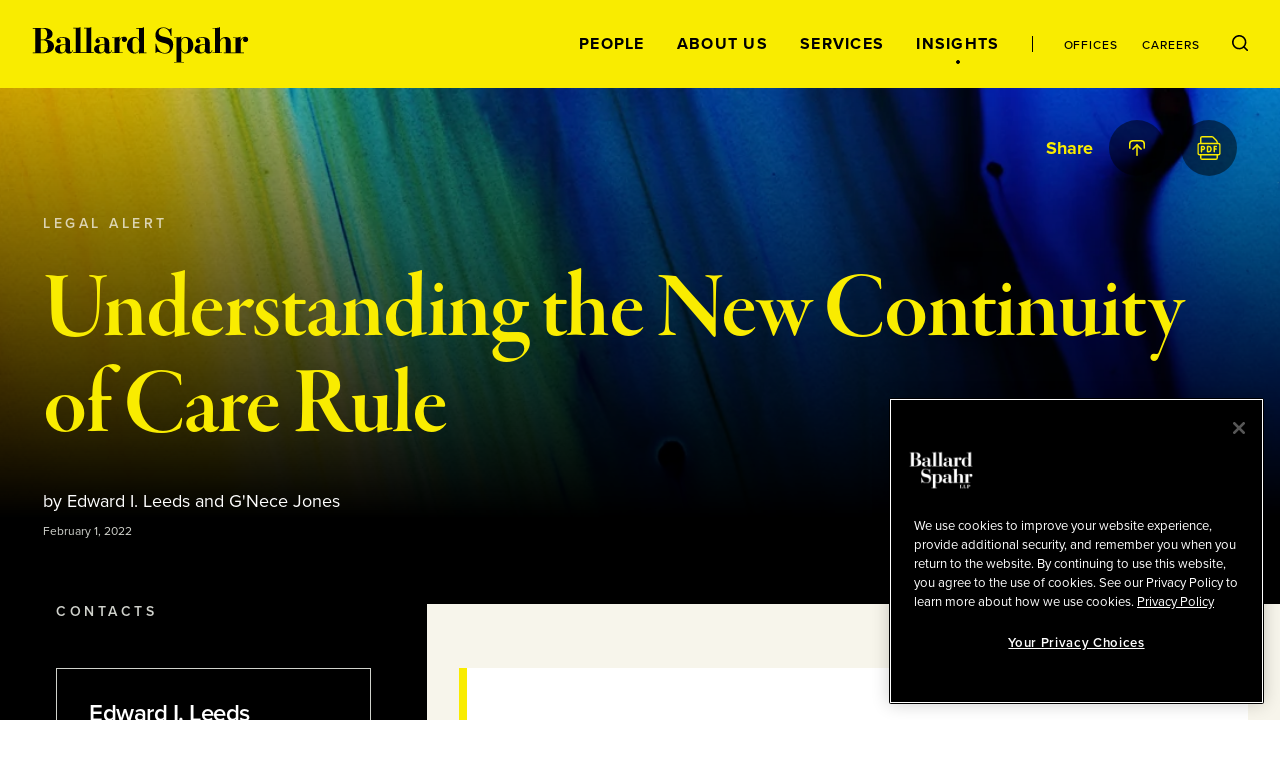

--- FILE ---
content_type: text/html; charset=utf-8
request_url: https://www.ballardspahr.com/insights/alerts-and-articles/2022/02/understanding-the-new-continuity-of-care-rule
body_size: 26229
content:
<!doctype html>
<html data-n-head-ssr lang="en" data-n-head="%7B%22lang%22:%7B%22ssr%22:%22en%22%7D%7D">
  <head >
    <meta data-n-head="ssr" charset="utf-8"><meta data-n-head="ssr" name="viewport" content="width=device-width, initial-scale=1.0"><meta data-n-head="ssr" http-equiv="X-UA-Compatible" content="IE=Edge"><meta data-n-head="ssr" data-hid="description" name="description" content="Under a new rule introduced by the Consolidated Appropriations Act, 2021 (CAA), a health plan or insurer must offer an enrollee the opportunity to elect a transitional period of continued care with a provider whose participation in the applicable network ends while the enrollee is in a course of treatment for certain medical conditions. During that transitional period, the plan or insurer must continue to provide benefits to the provider at the same rate as it did before the provider&amp;rsquo;s participation in the network terminates. This is the sixth briefing in Ballard Spahr&amp;rsquo;s series on the CAA and transparency regulations. It was originally was published in December 2021.&amp;nbsp;&lt;br /&gt;
&lt;div&gt;&amp;nbsp;&lt;/div&gt;"><meta data-n-head="ssr" data-hid="keywords" name="keywords" content=""><meta data-n-head="ssr" data-hid="referrer" name="referrer" content="no-referrer-when-downgrade"><meta data-n-head="ssr" data-hid="og:title" property="og:title" content="Understanding the New Continuity of Care Rule | Alerts and Articles | Insights | Ballard Spahr"><meta data-n-head="ssr" data-hid="og:description" property="og:description" content=""><meta data-n-head="ssr" data-hid="og:image" property="og:image" content="/-/jssmedia/main/socialmedia/linkedin-graphic_general_colorful.jpg?rev=4869c25457e748268b6790844ec1d468&amp;hash=061D5EC08A6A313F07A4FD932B0736B2"><meta data-n-head="ssr" data-hid="og:url" property="og:url" content="https://www.ballardspahr.com/insights/alerts-and-articles/2022/02/understanding-the-new-continuity-of-care-rule"><meta data-n-head="ssr" data-hid="twitter:card" name="twitter:card" content="summary_large_image"><meta data-n-head="ssr" data-hid="twitter:title" name="twitter:title" content="Understanding the New Continuity of Care Rule | Alerts and Articles | Insights | Ballard Spahr"><meta data-n-head="ssr" data-hid="twitter:description" name="twitter:description" content=""><meta data-n-head="ssr" data-hid="twitter:image" name="twitter:image" content="/-/jssmedia/main/socialmedia/linkedin-graphic_general_colorful.jpg?rev=4869c25457e748268b6790844ec1d468&amp;hash=061D5EC08A6A313F07A4FD932B0736B2"><meta data-n-head="ssr" data-hid="twitter:site" name="twitter:site" content="@BallardSpahrLLP"><meta data-n-head="ssr" data-hid="robots" name="robots" content="index,follow"><title>Understanding the New Continuity of Care Rule | Alerts and Articles | Insights | Ballard Spahr</title><link data-n-head="ssr" rel="shortcut icon" href="/images/favicon.ico?v=1.0.0" type="image/ico"><link data-n-head="ssr" rel="stylesheet" href="https://use.typekit.net/vgo5pjr.css"><link data-n-head="ssr" rel="canonical" id="canonical" href="https://www.ballardspahr.com/insights/alerts-and-articles/2022/02/understanding-the-new-continuity-of-care-rule"><script data-n-head="ssr" type="text/javascript" src="https://cdn.cookielaw.org/consent/81770613-7386-42d0-9cb5-7159e3bd653d/OtAutoBlock.js"></script><script data-n-head="ssr" type="text/javascript" src="https://cdn.cookielaw.org/scripttemplates/otSDKStub.js" charset="UTF-8" data-domain-script="81770613-7386-42d0-9cb5-7159e3bd653d"></script><script data-n-head="ssr" data-pbody="false">function OptanonWrapper() { }</script><script data-n-head="ssr">
            (function(w,d,s,l,i){w[l]=w[l]||[];w[l].push({'gtm.start':
            new Date().getTime(),event:'gtm.js'});var f=d.getElementsByTagName(s)[0],
            j=d.createElement(s),dl=l!='dataLayer'?'&l='+l:'';j.async=true;j.src=
            'https://www.googletagmanager.com/gtm.js?id='+i+dl;f.parentNode.insertBefore(j,f);
            })(window,document,'script','dataLayer','GTM-MV3HNPL');
          </script><script data-n-head="ssr">!function(r){var i=document.createElement("img");i.setAttribute("src","//ballardspahr.vuturevx.com/security/tracker.gif?referer="+encodeURIComponent(r))}(document.referrer);</script><link rel="preload" href="/_nuxt/94e5d6a.js" as="script"><link rel="preload" href="/_nuxt/cae00ab.js" as="script"><link rel="preload" href="/_nuxt/014d2c9.js" as="script"><link rel="preload" href="/_nuxt/aed0771.js" as="script"><link rel="preload" href="/_nuxt/d5f6fe6.js" as="script"><style data-vue-ssr-id="329dd762:0 734d8a41:0 0f4c1d73:0 29679c12:0 43831ab1:0 086e1d22:0 729da541:0 73228576:0 21726ad3:0 22f92033:0 70103c9c:0 b79de3e4:0 4674e3bc:0 3a5d02b2:0 bd049076:0 2843bbb4:0 ebcfcf94:0 26861495:0 c25ec700:0 3a9680e4:0 2e78b8c0:0 8b4307b8:0 248e0443:0 0bcdab4b:0 69ee86bd:0 775cb2df:0 d3afcb50:0 650c9f8a:0 46d37f2d:0 95995e78:0 c4b3cc04:0 52f30ac6:0 5d02027b:0 b164ca38:0 6e2af0e8:0 5ac2ae7f:0 30054000:0 302b5136:0 6b2eaaf0:0 3e4fe67c:0 2bc9b12c:0 269d1c2a:0 41a9980a:0 e93368ce:0 c1a36894:0 71cac822:0 85552b0e:0 4ebbd1c4:0 641bada2:0 13bd2c70:0 7decb48f:0 59997f3e:0">/*! modern-normalize v3.0.1 | MIT License | https://github.com/sindresorhus/modern-normalize */*,:after,:before{box-sizing:border-box}html{font-family:system-ui,-apple-system,Segoe UI,Roboto,Ubuntu,Cantarell,Noto Sans,sans-serif,"Segoe UI",Helvetica,Arial,"Apple Color Emoji","Segoe UI Emoji";line-height:1.15;-webkit-text-size-adjust:100%;-moz-tab-size:4;-o-tab-size:4;tab-size:4}body{margin:0}b,strong{font-weight:bolder}code,kbd,pre,samp{font-family:ui-monospace,SFMono-Regular,Consolas,"Liberation Mono",Menlo,monospace;font-size:1em}small{font-size:80%}sub,sup{font-size:75%;line-height:0;position:relative;vertical-align:baseline}sub{bottom:-.25em}sup{top:-.5em}table{border-color:currentcolor}button,input,optgroup,select,textarea{font-family:inherit;font-size:100%;line-height:1.15;margin:0}[type=button],[type=reset],[type=submit],button{-webkit-appearance:button}legend{padding:0}progress{vertical-align:baseline}::-webkit-inner-spin-button,::-webkit-outer-spin-button{height:auto}[type=search]{-webkit-appearance:textfield;outline-offset:-.125rem}::-webkit-search-decoration{-webkit-appearance:none}::-webkit-file-upload-button{-webkit-appearance:button;font:inherit}summary{display:list-item}html{box-sizing:border-box;font-family:sans-serif;font-size:100%;line-height:1.5em}*,:after,:before{box-sizing:inherit;outline:none}body{text-rendering:optimizeLegibility;-webkit-font-smoothing:antialiased;-moz-osx-font-smoothing:grayscale;font-family:proxima-nova,sans-serif;font-style:normal;font-weight:400}main{display:block}a{-webkit-text-decoration:none;text-decoration:none}a,button{color:inherit}button{background:none;border:none;margin:0;padding:0}a,button{cursor:pointer}a:focus,button:focus{outline:.0625rem dotted}ul{margin:0;padding:0}li{list-style-type:none;margin-bottom:0}h1,h2,h3,h4,h5,h6,p{margin:0}fieldset{border:0;margin:0;padding:0}figure{margin:0}address{font-style:normal}img{max-width:100%}input{background-color:hsla(0,0%,100%,0);border:none}input:invalid{box-shadow:none}@media (-ms-high-contrast:active),(-ms-high-contrast:none){input::-ms-clear{display:none}}.svg-icon{height:1em;height:var(--svg-icon__size,1em);width:1em;width:var(--svg-icon__size,1em);fill:inherit;fill:var(--svg-icon__color,inherit);display:inline-block;font-size:inherit;transition:stroke .25s ease-in-out,fill .25s ease-in-out;vertical-align:-.125em}
.nuxt-progress{background-color:#000;height:.125rem;left:0;opacity:1;position:fixed;right:0;top:0;transition:width .1s,opacity .4s;width:0;z-index:999999}.nuxt-progress.nuxt-progress-notransition{transition:none}.nuxt-progress-failed{background-color:red}
.DefaultLayout{display:flex;flex-direction:column;min-height:100vh}.DefaultLayout__wrapper{flex-grow:1}.DefaultLayout__wrapper--bg-light{background-color:#f7f5eb}.DefaultLayout__wrapper--bg-dark{background-color:#000}.DefaultLayout__nav{position:fixed;top:0;width:100vw;z-index:9}.DefaultLayout__main-content--is-homepage{display:flex;flex-direction:column;justify-content:center}.DefaultLayout__skip{left:0;opacity:0;padding:.25em .5em;position:fixed;top:0;z-index:-1}.DefaultLayout__skip:focus{opacity:1;z-index:10}.DefaultLayout--is-homepage .DefaultLayout__homepage-wrapper{display:flex;flex-direction:column;flex-grow:1}.DefaultLayout--is-homepage .DefaultLayout__main-content--is-homepage{flex-grow:1}@media(min-width:1024px)and (-ms-high-contrast:active),(min-width:1024px)and (-ms-high-contrast:none){.DefaultLayout--is-homepage{height:0}}@media(min-width:1024px){.DefaultLayout--is-homepage .DefaultLayout__nav{position:relative;width:15rem}.DefaultLayout--is-homepage .DefaultLayout__homepage-wrapper{flex-direction:row}.DefaultLayout--is-homepage .DefaultLayout__main-content{flex-grow:0;width:calc(100% - 15rem)}.DefaultLayout--is-homepage .DefaultLayout__footer{width:100%}}
#experience-editor .DefaultLayout__nav{position:relative}
@media print{#__layout .DefaultLayout__nav{position:relative}#__layout *{color:#000}}
.GlobalNavigation:before{background-color:#f9ec00;content:"";height:100%;left:0;position:absolute;top:0;width:100%;z-index:-1}.GlobalNavigation__logo-container{display:flex;flex-direction:column;justify-content:center}.GlobalNavigation__logo-wrapper{margin:0 2rem}.GlobalNavigation__logo{display:block;width:8.4375rem}.GlobalNavigation__container{display:flex;flex-wrap:wrap}.GlobalNavigation__menu{order:1;width:100%}.GlobalNavigation__mobile-search{margin-left:auto;margin-right:auto;max-width:31.25rem;width:100%}.GlobalNavigation__buttons{flex-grow:1;padding:2rem;text-align:right}@media(max-width:1023px){.GlobalNavigation__menu{background-color:#000;height:calc(100vh - 5.5rem);left:0;overflow:auto;padding:2rem 2rem 7rem;position:absolute;top:100%;transform:translate3d(0,-100%,0);width:100vw;z-index:-2;-webkit-overflow-scrolling:touch;transition:transform .25s ease-in-out}.GlobalNavigation__menu--is-open{transform:translateZ(0)}.GlobalNavigation__menu-contents{display:flex;flex-direction:column;justify-content:space-between;min-height:100%}.GlobalNavigation__primary-links{flex-grow:1;margin-top:3rem}}@media(max-width:1023px)and (-ms-high-contrast:active),(max-width:1023px)and (-ms-high-contrast:none){.GlobalNavigation__primary-links{height:100%}}@media(max-width:1023px){.GlobalNavigation__secondary-links{margin-top:3rem}.GlobalNavigation--is-homepage .GlobalNavigation__logo-homepage,.GlobalNavigation__desktop-search{display:none}}@media(min-width:768px){.GlobalNavigation__mobile-search{margin-top:3rem}}@media(min-width:1024px){.GlobalNavigation--is-non-homepage .GlobalNavigation__logo-container{align-items:flex-start;display:flex;flex-direction:column;flex-grow:1;justify-content:center}.GlobalNavigation--is-non-homepage .GlobalNavigation__logo{width:13.5625rem}.GlobalNavigation--is-non-homepage .GlobalNavigation__mobile-search{display:none}.GlobalNavigation--is-non-homepage .GlobalNavigation__container{flex-wrap:nowrap}.GlobalNavigation--is-non-homepage .GlobalNavigation__menu{flex-grow:1;order:0;width:auto}.GlobalNavigation--is-non-homepage .GlobalNavigation__menu--search-is-open{display:none}.GlobalNavigation--is-non-homepage .GlobalNavigation__menu-contents{align-items:center;display:flex;height:100%;justify-content:flex-end}.GlobalNavigation--is-non-homepage .GlobalNavigation__buttons{flex-grow:0}.GlobalNavigation--is-non-homepage .GlobalNavigation__mobile-menu{display:none}.GlobalNavigation--is-non-homepage .GlobalNavigation__desktop-search{display:block}.GlobalNavigation--is-homepage{height:100%}.GlobalNavigation--is-homepage .GlobalNavigation__container{align-items:center;flex-direction:column;flex-wrap:nowrap;height:100%;padding:2rem 0 1rem}.GlobalNavigation--is-homepage .GlobalNavigation__logo{display:none}.GlobalNavigation--is-homepage .GlobalNavigation__logo-homepage{width:9.375rem}.GlobalNavigation--is-homepage .GlobalNavigation__menu{display:flex;flex-direction:column;flex-grow:1;padding:2rem}.GlobalNavigation--is-homepage .GlobalNavigation__menu-contents{display:flex;flex-direction:column;flex-grow:1;height:100%;justify-content:space-between}.GlobalNavigation--is-homepage .GlobalNavigation__menu-contents:before{content:"";display:block}.GlobalNavigation--is-homepage .GlobalNavigation__mobile-search{display:none}.GlobalNavigation--is-homepage .GlobalNavigation__primary-links{flex-grow:1;margin-bottom:2rem}}@media(min-width:1024px)and (-ms-high-contrast:active),(min-width:1024px)and (-ms-high-contrast:none){.GlobalNavigation--is-homepage .GlobalNavigation__primary-links{height:100%}}@media(min-width:1024px){.GlobalNavigation--is-homepage .GlobalNavigation__buttons{display:none}}
@media print{#__layout .GlobalNavigation:before,#__layout .GlobalNavigation__buttons,#__layout .GlobalNavigation__menu{display:none}}
.TransitionFadeIn--down-enter,.TransitionFadeIn--down-leave-to,.TransitionFadeIn--left-enter,.TransitionFadeIn--left-leave-to,.TransitionFadeIn--right-enter,.TransitionFadeIn--right-leave-to,.TransitionFadeIn--up-enter,.TransitionFadeIn--up-leave-to,.TransitionFadeIn-enter,.TransitionFadeIn-leave-to{opacity:0}.TransitionFadeIn--down-enter .TransitionFadeIn--down-leave-to,.TransitionFadeIn--down-enter .TransitionFadeIn--left-leave-to,.TransitionFadeIn--down-enter .TransitionFadeIn--right-leave-to,.TransitionFadeIn--down-enter .TransitionFadeIn--up-leave-to,.TransitionFadeIn--down-enter .TransitionFadeIn-leave-to,.TransitionFadeIn--left-enter .TransitionFadeIn--down-leave-to,.TransitionFadeIn--left-enter .TransitionFadeIn--left-leave-to,.TransitionFadeIn--left-enter .TransitionFadeIn--right-leave-to,.TransitionFadeIn--left-enter .TransitionFadeIn--up-leave-to,.TransitionFadeIn--left-enter .TransitionFadeIn-leave-to,.TransitionFadeIn--right-enter .TransitionFadeIn--down-leave-to,.TransitionFadeIn--right-enter .TransitionFadeIn--left-leave-to,.TransitionFadeIn--right-enter .TransitionFadeIn--right-leave-to,.TransitionFadeIn--right-enter .TransitionFadeIn--up-leave-to,.TransitionFadeIn--right-enter .TransitionFadeIn-leave-to,.TransitionFadeIn--up-enter .TransitionFadeIn--down-leave-to,.TransitionFadeIn--up-enter .TransitionFadeIn--left-leave-to,.TransitionFadeIn--up-enter .TransitionFadeIn--right-leave-to,.TransitionFadeIn--up-enter .TransitionFadeIn--up-leave-to,.TransitionFadeIn--up-enter .TransitionFadeIn-leave-to,.TransitionFadeIn-enter .TransitionFadeIn--down-leave-to,.TransitionFadeIn-enter .TransitionFadeIn--left-leave-to,.TransitionFadeIn-enter .TransitionFadeIn--right-leave-to,.TransitionFadeIn-enter .TransitionFadeIn--up-leave-to,.TransitionFadeIn-enter .TransitionFadeIn-leave-to{opacity:1}.TransitionFadeIn-enter-active,.TransitionFadeIn-leave-active{transition:opacity .25s ease-in-out}.TransitionFadeIn--down-enter-active,.TransitionFadeIn--down-leave-active,.TransitionFadeIn--left-enter-active,.TransitionFadeIn--left-leave-active,.TransitionFadeIn--right-enter-active,.TransitionFadeIn--right-leave-active,.TransitionFadeIn--up-enter-active,.TransitionFadeIn--up-leave-active{transition:opacity .25s ease-in-out,transform .25s ease-in-out}.TransitionFadeIn--down-enter .TransitionFadeIn--down-leave-to,.TransitionFadeIn--down-enter .TransitionFadeIn--left-leave-to,.TransitionFadeIn--down-enter .TransitionFadeIn--right-leave-to,.TransitionFadeIn--down-enter .TransitionFadeIn--up-leave-to,.TransitionFadeIn--left-enter .TransitionFadeIn--down-leave-to,.TransitionFadeIn--left-enter .TransitionFadeIn--left-leave-to,.TransitionFadeIn--left-enter .TransitionFadeIn--right-leave-to,.TransitionFadeIn--left-enter .TransitionFadeIn--up-leave-to,.TransitionFadeIn--right-enter .TransitionFadeIn--down-leave-to,.TransitionFadeIn--right-enter .TransitionFadeIn--left-leave-to,.TransitionFadeIn--right-enter .TransitionFadeIn--right-leave-to,.TransitionFadeIn--right-enter .TransitionFadeIn--up-leave-to,.TransitionFadeIn--up-enter .TransitionFadeIn--down-leave-to,.TransitionFadeIn--up-enter .TransitionFadeIn--left-leave-to,.TransitionFadeIn--up-enter .TransitionFadeIn--right-leave-to,.TransitionFadeIn--up-enter .TransitionFadeIn--up-leave-to{transform:translateZ(0)}.TransitionFadeIn--up-enter,.TransitionFadeIn--up-leave-to{transform:translate3d(0,100%,0)}.TransitionFadeIn--down-enter,.TransitionFadeIn--down-leave-to{transform:translate3d(0,-100%,0)}.TransitionFadeIn--left-enter,.TransitionFadeIn--left-leave-to{transform:translate3d(100%,0,0)}.TransitionFadeIn--right-enter,.TransitionFadeIn--right-leave-to{transform:translate3d(-100%,0,0)}
.GlobalNavMobileSearch__form{background-color:#fff;display:flex;justify-content:space-between;padding:1rem}.GlobalNavMobileSearch__input-label{position:relative;width:calc(100% - 1.6875rem)}.GlobalNavMobileSearch__input{color:#000;font-family:proxima-nova,sans-serif;font-size:1.125rem;font-style:normal;font-weight:500;line-height:1.15;padding:0;width:100%}.GlobalNavMobileSearch__input :-moz-placeholder,.GlobalNavMobileSearch__input :-ms-input-placeholder,.GlobalNavMobileSearch__input ::-moz-placeholder,.GlobalNavMobileSearch__input ::-webkit-input-placeholder{color:#3d3e3f;font-family:proxima-nova,sans-serif;font-size:.875rem;font-style:normal;font-weight:500;line-height:1.214}.GlobalNavMobileSearch__placeholder-text{display:none}@media (-ms-high-contrast:active),(-ms-high-contrast:none){.GlobalNavMobileSearch__placeholder-text{color:#000;display:block;font-family:proxima-nova,sans-serif;font-size:1.125rem;font-style:normal;font-weight:500;left:0;line-height:1.15;pointer-events:none;position:absolute;top:50%;transform:translate3d(0,-50%,0)}}
.GlobalNavPrimaryLinks{display:flex;flex-direction:column;justify-content:space-between}.GlobalNavPrimaryLinks__container{text-align:center}@media(max-height:699px){.GlobalNavPrimaryLinks{max-height:none!important}}@media(max-width:1023px){.GlobalNavPrimaryLinks__container:not(:first-child){margin-top:1rem}}@media(min-width:1024px){.GlobalNavPrimaryLinks--is-non-homepage{display:flex;flex-direction:row}.GlobalNavPrimaryLinks--is-non-homepage .GlobalNavPrimaryLinks__container:not(:first-child){margin-left:1.5rem;margin-top:0}}@media(min-width:1200px){.GlobalNavPrimaryLinks--is-non-homepage .GlobalNavPrimaryLinks__container:not(:first-child){margin-left:2rem}}
.GlobalNavPrimaryLink{color:#f9ec00;font-family:proxima-nova,sans-serif;font-size:1rem;font-style:normal;font-weight:700;letter-spacing:.08em;line-height:1;position:relative;text-transform:uppercase}.GlobalNavPrimaryLink:after{border:.0625rem solid;border-radius:50%;content:"";height:.25rem;left:50%;opacity:0;position:absolute;top:calc(100% + .5rem);transform:translate3d(-50%,-50%,0);transition:opacity .25s ease-in-out;width:.25rem}.GlobalNavPrimaryLink:hover:after{opacity:1}.GlobalNavPrimaryLink.nuxt-link-active:after{background-color:currentColor;opacity:1}@media(max-width:1023px){.GlobalNavPrimaryLink:after{left:calc(100% + .5rem);top:50%}}@media(min-width:1024px){.GlobalNavPrimaryLink{color:#000}.GlobalNavPrimaryLink--right-aligned:after{left:calc(100% + .5rem);top:50%}}
.GlobalNavSecondaryLinks{display:flex;justify-content:center}.GlobalNavSecondaryLinks__container:not(:last-child){margin-right:.875rem;padding-right:.875rem;position:relative}.GlobalNavSecondaryLinks__container:not(:last-child):after{background-color:#000;content:"";height:1rem;left:100%;position:absolute;top:50%;transform:translate3d(-50%,-50%,0);width:.0625rem}@media(min-width:1024px){.GlobalNavSecondaryLinks--is-non-homepage{margin-left:1.5rem;padding-left:1.5rem;position:relative}.GlobalNavSecondaryLinks--is-non-homepage:before{background-color:#000;content:"";height:1rem;left:0;position:absolute;top:50%;transform:translate3d(0,-50%,0);width:.0625rem}.GlobalNavSecondaryLinks--is-non-homepage .GlobalNavSecondaryLinks__container:not(:last-child){margin-right:1.5rem;padding-right:0}.GlobalNavSecondaryLinks--is-non-homepage .GlobalNavSecondaryLinks__container:not(:last-child):after{content:none}}@media(min-width:1200px){.GlobalNavSecondaryLinks--is-non-homepage{margin-left:2rem;padding-left:2rem}.GlobalNavSecondaryLinks--is-non-homepage .GlobalNavPrimaryLinks__container:not(:last-child){margin-right:2rem}}
.GlobalNavSecondaryLink{color:#f9ec00;font-family:proxima-nova,sans-serif;font-size:.75rem;font-style:normal;font-weight:500;letter-spacing:.08em;line-height:1;position:relative;text-transform:uppercase}.GlobalNavSecondaryLink:after{border:.0625rem solid;border-radius:50%;content:"";height:.25rem;left:50%;opacity:0;position:absolute;top:calc(100% + .5rem);transform:translate3d(-50%,-50%,0);transition:opacity .25s ease-in-out;width:.25rem}.GlobalNavSecondaryLink:hover:after{opacity:1}.GlobalNavSecondaryLink.nuxt-link-active:after{background-color:currentColor;opacity:1}.GlobalNavSecondaryLink--right-aligned:after{left:calc(100% + .5rem);top:50%}@media(min-width:1024px){.GlobalNavSecondaryLink{color:#000}}
.GlobalNavDesktopSearch__input-label{background-color:#fff;display:flex;flex-direction:column;height:100%;justify-content:center;position:absolute;right:0;top:0}.GlobalNavDesktopSearch__placeholder-text{display:none}@media (-ms-high-contrast:active),(-ms-high-contrast:none){.GlobalNavDesktopSearch__placeholder-text{color:#3d3e3f;display:block;font-family:proxima-nova,sans-serif;font-size:1.125rem;font-style:normal;font-weight:500;left:2.0625rem;line-height:1.222;pointer-events:none;position:absolute;top:50%;transform:translate3d(0,-50%,0)}}.GlobalNavDesktopSearch__input{color:#3d3e3f;font-family:proxima-nova,sans-serif;font-size:1.125rem;font-style:normal;font-weight:500;line-height:1.222;margin-left:2rem;margin-right:3.125rem;width:18.75rem}.GlobalNavDesktopSearch__button{position:relative}
.GlobalNavMenuButton{position:relative}.GlobalNavMenuButton:after,.GlobalNavMenuButton:before{background-color:#000;content:"";display:block;height:.0625rem;position:absolute;transform:rotate(0deg);transition:top .25s .25s,transform .25s ease-in-out;width:100%}.GlobalNavMenuButton:before{top:0}.GlobalNavMenuButton:after{top:100%}.GlobalNavMenuButton--is-open:after,.GlobalNavMenuButton--is-open:before{top:50%;transition:top .25s ease-in-out,transform .25s .25s}.GlobalNavMenuButton--is-open:before{transform:rotate(45deg)}.GlobalNavMenuButton--is-open:after{transform:rotate(-45deg)}.GlobalNavMenuButton--is-open .GlobalNavMenuButton__label{opacity:0;transition:opacity .25s ease-in-out}.GlobalNavMenuButton__label{color:#000;font-family:proxima-nova,sans-serif;font-size:.6875rem;font-style:normal;font-weight:700;line-height:2;text-transform:uppercase;transition:opacity .125s .25s}
._Page--is-homepage{display:flex;flex-direction:column;flex-grow:1;justify-content:center;margin-top:5.5rem;padding:2rem 0;position:relative}@media(min-width:450px){._Page--is-homepage{padding:3rem 0}}@media(min-width:768px){._Page--is-homepage{padding:4rem 0}}@media(min-width:1024px){._Page--is-homepage{height:100%;margin-top:0}}
.InteriorPageHeader{color:#f9ec00;margin-top:5.5rem;position:relative}#experience-editor .InteriorPageHeader{margin-top:0}.InteriorPageHeader:before{background-color:#000;content:"";display:block;height:100%;left:0;position:absolute;top:0;width:100%}.InteriorPageHeader__image{background-position:50% 50%;background-size:cover;height:100%;left:0;position:absolute;top:0;width:100%}.InteriorPageHeader__image:after{background:linear-gradient(1turn,#000 16.7%,rgba(0,0,0,.2));background-blend-mode:darken;content:"";display:block;height:100%;left:0;position:absolute;top:0;width:100%}.InteriorPageHeader__container{padding:7rem 0 2rem;position:relative}.InteriorPageHeader__container--mobile-large-title-padding{padding-top:4rem}.InteriorPageHeader__container--mobile-no-padding{padding-top:1rem}.InteriorPageHeader__eyebrow{color:hsla(0,0%,100%,.7);font-family:proxima-nova,sans-serif;font-size:.625rem;font-style:normal;font-weight:700;letter-spacing:.35em;line-height:1.2;margin-bottom:2rem;text-transform:uppercase}.InteriorPageHeader__title{font-size:4.5rem;letter-spacing:-1px}.InteriorPageHeader__title,.InteriorPageHeader__title--is-large{font-family:garamond-premier-pro-display,serif;font-style:normal;font-weight:600;line-height:1}.InteriorPageHeader__title--is-large{font-size:6rem}.InteriorPageHeader__title--is-small{font-size:3rem}.InteriorPageHeader__title--is-extra-small,.InteriorPageHeader__title--is-small{font-family:garamond-premier-pro-subhead,serif;font-style:normal;font-weight:600;letter-spacing:-.01em;line-height:1.1}.InteriorPageHeader__title--is-extra-small{font-size:2.25rem}.InteriorPageHeader__description{font-size:1.5rem;letter-spacing:-.0005em;line-height:1.2;margin-top:1rem}.InteriorPageHeader__author,.InteriorPageHeader__description{color:#fff;font-family:proxima-nova,sans-serif;font-style:normal;font-weight:400}.InteriorPageHeader__author{font-size:1.125rem;line-height:1.5;margin-top:2rem}.InteriorPageHeader__date{color:#d0d2cc;font-family:proxima-nova,sans-serif;font-size:.75rem;font-style:normal;font-weight:400;line-height:1.44;margin-top:2rem}.InteriorPageHeader__author+.InteriorPageHeader__date{margin-top:.5rem}.InteriorPageHeader__share{position:absolute;right:0;top:2rem;width:100%}@media(max-width:550px){.InteriorPageHeader__title{font-size:3rem}.InteriorPageHeader__title--is-large{font-size:4rem}.InteriorPageHeader__title--is-small{font-size:2.25rem}.InteriorPageHeader__title--is-extra-small{font-size:2rem}}@media(max-width:375px){.InteriorPageHeader__title{font-size:2.75rem}.InteriorPageHeader__title--is-large{font-size:3.5rem}.InteriorPageHeader__title--is-small{font-size:2rem}.InteriorPageHeader__title--is-extra-small{font-size:1.75rem}}@media(min-width:1024px){.InteriorPageHeader__eyebrow{font-family:proxima-nova,sans-serif;font-size:.875rem;font-style:normal;font-weight:600;letter-spacing:.25em;line-height:1.2;text-transform:uppercase}.InteriorPageHeader__title{font-family:garamond-premier-pro-display,serif;font-size:6rem;font-style:normal;font-weight:600;letter-spacing:-1px;line-height:1}.InteriorPageHeader__title--is-large{font-size:7.5rem}.InteriorPageHeader__title--is-small{font-size:4.5rem;letter-spacing:-1px;line-height:1}.InteriorPageHeader__title--is-extra-small,.InteriorPageHeader__title--is-small{font-family:garamond-premier-pro-subhead,serif;font-style:normal;font-weight:600}.InteriorPageHeader__title--is-extra-small{font-size:3rem;letter-spacing:-.01em;line-height:1.1}}@media(min-width:1200px){.InteriorPageHeader__container{display:flex;flex-direction:column;justify-content:center;padding:8rem 0}.InteriorPageHeader__container--has-extra-components{padding:8rem 0 4rem}.InteriorPageHeader__title-container{align-items:center;display:flex;justify-content:space-between}.InteriorPageHeader__title{padding-right:2rem;width:calc(100% - 30rem)}.InteriorPageHeader__title--is-large{font-size:9.375rem}.InteriorPageHeader__title--no-description{padding-right:0;width:100%}.InteriorPageHeader__description{font-family:proxima-nova,sans-serif;font-size:2.4375rem;font-style:normal;font-weight:400;letter-spacing:-.0005em;line-height:1.2;margin-top:0;max-width:30rem}}@media(min-width:1440px){.InteriorPageHeader__title--is-large{font-family:garamond-premier-pro-display,serif;font-size:11.25rem;font-style:normal;font-weight:600;letter-spacing:-8px;line-height:1}}
@media print{#__layout .InteriorPageHeader{padding:0}#__layout .InteriorPageHeader__container{padding-top:0}}
.LazyImage__exp-editor--img img{width:100%}.LazyImage__exp-editor--bg img{height:100%;left:0;-o-object-fit:cover;object-fit:cover;-o-object-position:50% 50%;object-position:50% 50%;position:absolute;top:0;width:100%}
.MaxWidth{margin-left:auto;margin-right:auto;padding-left:2rem;padding-right:2rem}.MaxWidth--no-padding{padding-left:0;padding-right:0}.MaxWidth--widest{max-width:90rem}.MaxWidth--between-medium-narrow{max-width:62.9375rem}.MaxWidth--medium,.MaxWidth--percent-90{max-width:78.625rem}.MaxWidth--narrow{max-width:55rem}@media(min-width:1440px){.MaxWidth--percent-90{max-width:90%}}
@media print{#__layout .SocialShareWidget{display:none}}
.SocialShareLinks{--SocialShareLinks__spacing:0.25rem}.SocialShareLinks__links{align-items:center;display:flex;justify-content:flex-end}.SocialShareLinks__container:not(:last-child){margin-right:var(--SocialShareLinks__spacing)}.SocialShareLinks__label{opacity:0}.SocialShareLinks__label--is-visible{opacity:1;transition:opacity .25s .25s}.SocialShareLinks__button--close{--SocialShareCta__size:1.625rem}.SocialShareLinks__pdf{--SocialShareCta__size:1.5rem}@media(min-width:601px){.SocialShareLinks{--SocialShareLinks__spacing:0.75rem}}@media(min-width:769px){.SocialShareLinks{--SocialShareLinks__spacing:0.25rem}}@media(min-width:1025px){.SocialShareLinks{--SocialShareLinks__spacing:1rem}}
@media print{#__layout .SocialShareLinks{display:none}}
.SectionSubhead{font-family:proxima-nova,sans-serif;font-size:1.125rem;font-style:normal;font-weight:700;line-height:1.5}
.SocialShareCta{border-radius:50%;display:block;height:1.75rem;position:relative;transition:background-color .25s ease-in-out;width:1.75rem}.SocialShareCta--dark{background-color:rgba(0,0,0,.5)}.SocialShareCta--dark-is-active,.SocialShareCta--dark:hover{background-color:#f9ec00}.SocialShareCta--dark-is-active .SocialShareCta__icon,.SocialShareCta--dark:hover .SocialShareCta__icon{fill:#000;color:#000}.SocialShareCta--light{background-color:#fff}.SocialShareCta--light-is-active,.SocialShareCta--light:hover{background-color:#f9ec00}.SocialShareCta__icon.SocialShareCta__icon{height:1rem;height:var(--SocialShareCta__size,16px);left:50%;position:absolute;top:50%;transform:translate3d(-50%,-50%,0);transition:fill .25s ease-in-out,color .25s ease-in-out;width:1rem;width:var(--SocialShareCta__size,16px)}.SocialShareCta__icon.SocialShareCta__icon--dark{fill:#f9ec00}.SocialShareCta__icon.SocialShareCta__icon--light{fill:#000}@media(min-width:375px){.SocialShareCta{height:2rem;width:2rem}}@media(min-width:450px){.SocialShareCta{height:2.5rem;width:2.5rem}}@media(min-width:1024px){.SocialShareCta{height:3.5rem;width:3.5rem}.SocialShareCta__icon{height:1.125rem;height:var(--SocialShareCta__size,18px);width:1.125rem;width:var(--SocialShareCta__size,18px)}}
.TwoColumn{background-color:#000}.TwoColumn--with-header-padding{margin-top:5.5rem}#experience-editor .TwoColumn--with-header-padding{margin-top:0}.TwoColumn__column-left{background-color:#000}.TwoColumn__column-right{background-color:#f7f5eb}@media(max-width:767px){.TwoColumn__column-left--after-content{padding-top:2rem}}@media(min-width:768px){.TwoColumn{--TwoColumn__left-width:21.875rem;--TwoColumn__right-width:calc(100% - var(--TwoColumn__left-width))}.TwoColumn__grid{display:flex}.TwoColumn__column-left{width:var(--TwoColumn__left-width)}.TwoColumn__content-left--no-image{padding-top:0}.TwoColumn__column-right{order:1;width:var(--TwoColumn__right-width)}}@media(min-width:1024px){.TwoColumn{--TwoColumn__left-width:33.333%;--TwoColumn__right-width:66.666%}}@media(min-width:1441px){.TwoColumn{--TwoColumn__left-width:30rem;--TwoColumn__right-width:calc(100% - 30rem)}}
.MainSectionBlock{--MainSectionBlock__end-spacing:2rem;--MainSectionBlock__regular-spacing:2rem;--MainSectionBlock__with-header-spacing:1rem;background-color:#f7f5eb}.Tabs+.MainSectionBlock{--MainSectionBlock__padding-top-override:0}.MainSectionBlock__container{padding-bottom:var(--MainSectionBlock__padding-bottom-override,var(--MainSectionBlock__regular-spacing));padding-top:var(--MainSectionBlock__padding-top-override,var(--MainSectionBlock__end-spacing))}.MainSectionBlock__container.MainSectionBlock__container--is-ending{padding-bottom:var(--MainSectionBlock__padding-bottom-override,var(--MainSectionBlock__end-spacing))}.MainSectionBlock:not(:first-of-type) .MainSectionBlock__container{border-top:.0625rem solid #7e8082;padding-top:var(--MainSectionBlock__padding-top-override,var(--MainSectionBlock__regular-spacing))}.MainSectionBlock:not(:first-of-type) .MainSectionBlock__container--has-header{padding-top:var(--MainSectionBlock__padding-top-override,var(--MainSectionBlock__with-header-spacing))}.MainSectionBlock__header{margin-bottom:var(--MainSectionBlock__regular-spacing)}.MainSectionBlock__content>:not(:first-child){margin-top:var(--MainSectionBlock__regular-spacing)}@media(min-width:768px){.MainSectionBlock{--MainSectionBlock__end-spacing:3rem;--MainSectionBlock__regular-spacing:2.5rem;--MainSectionBlock__with-header-spacing:1.5rem}}@media(min-width:1200px){.MainSectionBlock{--MainSectionBlock__end-spacing:4rem;--MainSectionBlock__regular-spacing:3rem;--MainSectionBlock__with-header-spacing:2rem}}
.LegalAlertDetails{--LegalAlertDetails__spacing:2rem;background-color:#fff;border-left:.5rem solid #f9ec00;padding:2rem;padding:var(--LegalAlertDetails__spacing)}@media(min-width:1024px){.LegalAlertDetails{--LegalAlertDetails__spacing:2.5rem}}@media(min-width:1200px){.LegalAlertDetails{--LegalAlertDetails__spacing:3rem}}
.LegalAlertDetailsComponents:not(:first-of-type){margin-top:var(--LegalAlertDetails__spacing)}.LegalAlertDetailsComponents--intro{--RichText__font-weight:600}
.RichTextShowMoreSubsection__text{--RichText__font-size:1rem}@media(min-width:1024px){.RichTextShowMoreSubsection__text{--RichText__font-size:1.125rem}}
.RichTextWithShowMore__title{margin-bottom:1rem}.RichTextWithShowMore__cta{margin-top:1rem}.RichTextWithShowMore__additional-content{padding-top:1rem}@media(min-width:768px){.RichTextWithShowMore__cta{margin-top:2rem}}
@media print{#__layout .RichTextWithShowMore__cta{display:none}}
.RichText{font-family:proxima-nova,sans-serif;font-size:1.125rem;font-style:normal;font-weight:400;line-height:1.5;--RichText__final-font-size:var(--RichText__font-size,18px);color:#3d3e3f;color:var(--RichText__color,#3d3e3f);font-size:18px;font-size:var(--RichText__final-font-size);font-weight:var(--RichText__font-weight,400)}.RichText>*+*{margin-top:1rem}.RichText>*+h2,.RichText>*+h3,.RichText>*+h4,.RichText>*+h5{margin-top:1.5em}.RichText h2{font-size:3rem}.RichText h2,.RichText h3{font-family:garamond-premier-pro-subhead,serif;font-style:normal;font-weight:600;letter-spacing:-.01em;line-height:1.1}.RichText h3{font-size:2.25rem}.RichText h4{font-size:2rem}.RichText h4,.RichText h5{font-family:proxima-nova,sans-serif;font-style:normal;font-weight:600;letter-spacing:-1px;line-height:1.3}.RichText h5{font-size:1.625rem}.RichText h6{font-size:1.25rem;font-weight:600;letter-spacing:-.5px;line-height:1.1}.RichText b,.RichText h6,.RichText strong{font-family:proxima-nova,sans-serif;font-style:normal}.RichText b,.RichText strong{font-size:1.125rem;font-weight:700;line-height:1.5}.RichText figure,.RichText iframe,.RichText img{max-width:100%}.RichText img{height:auto!important}.RichText ol{padding-left:1.5em}.RichText ol ol{margin-left:1.5em}.RichText ol li{list-style-type:decimal}.RichText li+li{margin-top:1rem}.RichText ul ul{margin-left:1.5em}.RichText ul li{padding-left:1em;position:relative}.RichText ul li:before{left:0;position:absolute;transform:translate3d(0,-50%,0)}.RichText .scWebEditInput>ul>li:before,.RichText>ul>li:before{content:"•";font-size:1em;top:.8em}.RichText .scWebEditInput>ul>li>ul>li:before,.RichText>ul>li>ul>li:before{content:"○";font-size:.75em;top:1em}.RichText .scWebEditInput>ul>li>ul>li>ul>li:before,.RichText>ul>li>ul>li>ul>li:before{content:"■";font-size:.65em;top:1.1em}.RichText .scWebEditInput>ul>li>ul>li>ul>li li:before,.RichText>ul>li>ul>li>ul>li li:before{content:"•";font-size:1.5em;top:.45em}.RichText a,.RichText a:active,.RichText a:visited{font-size:inherit;-webkit-text-decoration:underline;text-decoration:underline}.RichText a:active:hover,.RichText a:hover,.RichText a:visited:hover{color:#000}.RichText blockquote,.RichText__pullquote{border-left:.125rem solid #000;font-size:1.5em;padding-left:.8333333333em}.RichText blockquote:not(:first-child),.RichText__pullquote:not(:first-child){margin-top:1.5em}.RichText blockquote:not(:last-child),.RichText__pullquote:not(:last-child){margin-bottom:1.5em}.RichText cite,.RichText__attribution{display:block;font-family:proxima-nova,sans-serif;font-size:1rem;font-style:normal;font-weight:700;line-height:1.44;margin-top:.625rem}.RichText figcaption{font-size:.75em}@media(min-width:1024px){.RichText h2{font-size:4.5rem;letter-spacing:-1px;line-height:1}.RichText h2,.RichText h3{font-family:garamond-premier-pro-subhead,serif;font-style:normal;font-weight:600}.RichText h3{font-size:3rem;letter-spacing:-.01em;line-height:1.1}.RichText h4{font-size:2.375rem}.RichText h4,.RichText h5{font-family:proxima-nova,sans-serif;font-style:normal;font-weight:600;letter-spacing:-1px;line-height:1.3}.RichText h5{font-size:2rem}.RichText h6{font-family:proxima-nova,sans-serif;font-size:1.5rem;font-style:normal;font-weight:600;letter-spacing:-.5px;line-height:1.1}}
.InterrupterCTACard{--InterrupterCTACard__spacing:2rem;background-color:var(--InterrupterCTACard__background-color)}.InterrupterCTACard--theme-Yellow{--InterrupterCTACard__background-color:#f9ec00}.InterrupterCTACard--theme-White{--InterrupterCTACard__background-color:#fff}.InterrupterCTACard__image{background-position:50% 50%;background-size:cover;padding-bottom:85%;position:relative}.InterrupterCTACard__content{padding:var(--InterrupterCTACard__spacing)}.InterrupterCTACard__text{color:#3d3e3f;margin-top:1rem;--RichText__font-size:1rem}.InterrupterCTACard__cta{margin-top:var(--InterrupterCTACard__spacing)}@media(min-width:601px){.InterrupterCTACard__image{height:25rem;padding-bottom:0}}@media(min-width:768px){.InterrupterCTACard{--InterrupterCTACard__image-width:12.5rem;--InterrupterCTACard__spacing:2.5rem}.InterrupterCTACard__container{display:flex}}@media(min-width:768px)and (-ms-high-contrast:active),(min-width:768px)and (-ms-high-contrast:none){.InterrupterCTACard__content{width:100%}}@media(min-width:768px){.InterrupterCTACard__image{height:auto;width:var(--InterrupterCTACard__image-width)}.InterrupterCTACard__image+.InterrupterCTACard__content{width:calc(100% - var(--InterrupterCTACard__image-width))}.InterrupterCTACard__image--right{order:1}.InterrupterCTACard__text{--RichText__font-size:1.125rem}}@media(min-width:1200px){.InterrupterCTACard{--InterrupterCTACard__image-width:17.1875rem;--InterrupterCTACard__spacing:3rem}}
.SectionHeader{font-family:garamond-premier-pro-subhead,serif;font-size:2.25rem;font-style:normal;font-weight:600;letter-spacing:-.01em;line-height:1.1}@media(min-width:1024px){.SectionHeader{font-family:garamond-premier-pro-subhead,serif;font-size:2.625rem;font-style:normal;font-weight:600;letter-spacing:-.01em;line-height:1.1}}@media(min-width:1200px){.SectionHeader{font-family:garamond-premier-pro-subhead,serif;font-size:3rem;font-style:normal;font-weight:600;letter-spacing:-.01em;line-height:1.1}}
.Cta{align-items:center;color:var(--Cta__color);display:inline-flex;font-family:proxima-nova,sans-serif;font-size:.75rem;font-style:normal;font-weight:700;justify-content:space-between;letter-spacing:.2em;line-height:1;padding:.875rem 1rem;text-transform:uppercase;transition:background-color .25s ease-in-out}.Cta__icon{--svg-icon__color:var(--Cta__color);margin-left:.875rem;transition:fill .25s ease-in-out}@media (-ms-high-contrast:active),(-ms-high-contrast:none){.Cta__icon{height:1rem;width:1rem}}.Cta--theme-yellow{--Cta__color:#000;background-color:#f9ec00}.Cta--theme-yellow--active,.Cta--theme-yellow:hover{background-color:#fff766}.Cta--theme-black-white{--Cta__color:#fff;background-color:#000}.Cta--theme-black-white--active,.Cta--theme-black-white:hover{background-color:#3d3e3f}.Cta--theme-black-yellow{--Cta__color:#f9ec00;background-color:#000}@media (-ms-high-contrast:active),(-ms-high-contrast:none){.Cta--theme-black-yellow{color:#f9ec00!important}}.Cta--theme-black-yellow--active,.Cta--theme-black-yellow:hover{--Cta__color:#000;background-color:#f9ec00}@media (-ms-high-contrast:active),(-ms-high-contrast:none){.Cta--theme-black-yellow--active,.Cta--theme-black-yellow:hover{color:#000!important}.Cta--theme-black-yellow--active .Cta__icon,.Cta--theme-black-yellow:hover .Cta__icon{fill:#000}}.Cta--theme-gray{--Cta__color:#fff;background-color:#3d3e3f}.Cta--theme-gray--active,.Cta--theme-gray:hover{background-color:#7e8082!important}.Cta--theme-gray .Cta__icon{--svg-icon__color:#f9ec00}.Cta--theme-putty{--Cta__color:#000;background-color:#f7f5eb;border:.0625rem solid #d0d2cc;transition:background-color .25s ease-in-out,border-color .25s ease-in-out}.Cta--theme-putty--active,.Cta--theme-putty:hover{background-color:#fff;border-color:#fff}
@media print{#__layout .Cta{display:none}}
.RelatedItems>:not(:first-child){margin-top:2rem}@media(min-width:701px)and (max-width:767px){.RelatedItems{display:flex;flex-wrap:wrap;justify-content:space-between}.RelatedItems>*{width:calc(50% - 1rem)}.RelatedItems>:nth-child(2){margin-top:0}}@media(min-width:1024px){.RelatedItems{display:flex;flex-wrap:wrap;justify-content:space-between}.RelatedItems>*{width:calc(50% - 1rem)}.RelatedItems>:nth-child(2){margin-top:0}}
.RelatedItem{--RelatedItem__icon-size:3rem;background-color:#f9ec00}.RelatedItem--theme-light{--RelatedItem__background-color:#fff;--RelatedItem__eyebrow-color:#3d3e3f;--RelatedItem__title-color:#000;--RelatedItem__date-background-color:#f9ec00;--RelatedItem__date-color:#000}.RelatedItem--theme-dark{--RelatedItem__background-color:#000;--RelatedItem__eyebrow-color:#d0d2cc;--RelatedItem__title-color:#fff;--RelatedItem__date-background-color:#000;--RelatedItem__date-color:#f9ec00;--RelatedItem__date-padding-top:0;--RelatedItem__border:0.0625rem solid #d0d2cc}.RelatedItem:hover .RelatedItem__grid{border-color:#f9ec00;box-shadow:-.5rem .5rem 1.25rem rgba(0,0,0,.1);transform:translate3d(.875rem,-.875rem,0)}.RelatedItem__link{display:block;height:100%}.RelatedItem__grid{background-color:var(--RelatedItem__background-color);border:var(--RelatedItem__border);height:100%;padding:2rem;transition:box-shadow .25s ease-in-out,transform .25s ease-in-out,border-color .25s ease-in-out}.RelatedItem__date-column{background-color:var(--RelatedItem__date-background-color);float:right;margin-bottom:.5rem;margin-left:.5rem;padding:.75rem;padding-top:var(--RelatedItem__date-padding-top,12px)}.RelatedItem__day{font-family:garamond-premier-pro-subhead,serif;font-size:3rem;font-weight:600;letter-spacing:-.01em;line-height:1.1}.RelatedItem__date-text,.RelatedItem__day{color:var(--RelatedItem__date-color);font-style:normal}.RelatedItem__date-text{font-family:proxima-nova,sans-serif;font-size:.875rem;font-weight:700;line-height:1.44}.RelatedItem__icon{display:block;height:var(--RelatedItem__icon-size);margin-bottom:1rem;width:var(--RelatedItem__icon-size)}.RelatedItem__tag{color:var(--RelatedItem__eyebrow-color);font-size:.625rem;font-weight:700;letter-spacing:.35em;line-height:1.2;margin-bottom:1rem;text-transform:uppercase}.RelatedItem__tag,.RelatedItem__title{font-family:proxima-nova,sans-serif;font-style:normal}.RelatedItem__title{color:var(--RelatedItem__title-color);font-size:1.25rem;font-weight:600;letter-spacing:-.5px;line-height:1.1}@media(min-width:1024px){.RelatedItem{--RelatedItem__icon-size:3.5rem}.RelatedItem__grid{min-height:17.125rem;padding:3rem}.RelatedItem__title{font-family:proxima-nova,sans-serif;font-size:1.5rem;font-style:normal;font-weight:600;letter-spacing:-.5px;line-height:1.1}}
.LoadMoreButton{margin-top:2rem}@media(min-width:768px){.LoadMoreButton{margin-top:2.5rem}}@media(min-width:1024px){.LoadMoreButton{margin-top:3rem}}
.ViewAllButton{margin-top:2rem}@media(min-width:768px){.ViewAllButton{margin-top:2.5rem}}@media(min-width:1024px){.ViewAllButton{margin-top:3rem}}
@media(max-width:767px){.TwoColumnLeft__professional-detail{width:100%!important}}@media(min-width:768px)and (min-height:901px){.TwoColumnLeft__professional-detail{left:0;position:sticky;top:5.5rem}}@media(min-width:768px)and (min-height:901px)and (-ms-high-contrast:active),(min-width:768px)and (min-height:901px)and (-ms-high-contrast:none){.TwoColumnLeft__professional-detail{position:static}}@media (-ms-high-contrast:active),(-ms-high-contrast:none){.TwoColumnLeft__professional-detail{width:100%!important}}
.AsideSectionBlock{--AsideSectionBlock__spacing:2rem}.AsideSectionBlock__header{color:#d0d2cc;font-family:proxima-nova,sans-serif;font-size:.875rem;font-style:normal;font-weight:600;letter-spacing:.25em;line-height:1.2;margin-bottom:var(--AsideSectionBlock__spacing);text-transform:uppercase}.AsideSectionBlock__content>:not(:first-child){margin-top:var(--AsideSectionBlock__spacing)}@media(min-width:1024px){.AsideSectionBlock{--AsideSectionBlock__spacing:2.5rem}}@media(min-width:1200px){.AsideSectionBlock{--AsideSectionBlock__spacing:3rem}}
.AsideWrapper{--AsideWrapper__vertical-spacing:2rem;--AsideWrapper__side-spacing:2rem;padding-bottom:2rem;padding-bottom:var(--AsideWrapper__vertical-spacing);padding-left:2rem;padding-left:var(--AsideWrapper__side-spacing);padding-right:2rem;padding-right:var(--AsideWrapper__side-spacing)}.AsideWrapper--top-padding,.AsideWrapper:not(:first-child):not(.AsideWrapper--no-top-padding){padding-top:var(--AsideWrapper__vertical-spacing)}.AsideWrapper--no-top-padding{padding-top:0}.AsideWrapper--no-bottom-padding{padding-bottom:0}@media(min-width:1024px){.AsideWrapper{--AsideWrapper__side-spacing:2.5rem}}@media(min-width:1200px){.AsideWrapper{--AsideWrapper__side-spacing:3.5rem}}@media(min-width:1440px){.AsideWrapper{--AsideWrapper__side-spacing:4.5rem}}
.AsideRelatedContacts__cta,.AsideRelatedContacts__items>*{margin-top:2rem}
.ContactCard{background-color:var(--ContactCard__background-color);padding:2rem}.ContactCard__name{font-size:1.25rem;font-weight:600;letter-spacing:-.5px;line-height:1.1;transition:color .25s ease-in-out}.ContactCard__name,.ContactCard__title{font-family:proxima-nova,sans-serif;font-style:normal}.ContactCard__title{color:var(--ContactCard__title-color);font-size:.625rem;font-weight:700;letter-spacing:.35em;line-height:1.2;margin-top:.5rem;text-transform:uppercase}.ContactCard__email-container{margin-top:1rem}.ContactCard__email{font-family:proxima-nova,sans-serif;font-size:1rem;font-style:normal;font-weight:400;line-height:1.5;transition:color .25s ease-in-out}.ContactCard__numbers{margin-top:1rem}.ContactCard--theme-light{--ContactCard__background-color:#fff;--ContactCard__title-color:#7e8082}.ContactCard--theme-light .ContactCard__email{color:#000}.ContactCard--theme-light .ContactCard__email:hover{color:#7e8082}.ContactCard--theme-light .ContactCard__name{color:#000}.ContactCard--theme-light .ContactCard__name--link:hover{color:#7e8082}.ContactCard--theme-dark{--ContactCard__background-color:#000;--ContactCard__title-color:#d0d2cc;border:.0625rem solid #d0d2cc}.ContactCard--theme-dark .ContactCard__name{color:#fff}.ContactCard--theme-dark .ContactCard__email,.ContactCard--theme-dark .ContactCard__name--link:hover{color:#f9ec00}.ContactCard--theme-dark .ContactCard__email:hover{color:#fff}@media(min-width:1024px){.ContactCard__name{font-size:1.5rem;font-weight:600;letter-spacing:-.5px;line-height:1.1}.ContactCard__email,.ContactCard__name{font-family:proxima-nova,sans-serif;font-style:normal}.ContactCard__email{font-size:1.125rem;font-weight:400;line-height:1.5}}
.EmailLink>span{display:inline-block}
.ContactNumbersWithLabel__container{align-items:center;display:flex}.ContactNumbersWithLabel__container:not(:first-child){margin-top:.25rem}.ContactNumbersWithLabel--theme-light{--ContactNumbersWithLabel__label-color:#7e8082}.ContactNumbersWithLabel--theme-light .ContactNumbersWithLabel__number{color:#000}.ContactNumbersWithLabel--theme-light .ContactNumbersWithLabel__number:hover{color:#7e8082}.ContactNumbersWithLabel--theme-light .ContactNumbersWithLabel__fax{color:#000}.ContactNumbersWithLabel--theme-dark{--ContactNumbersWithLabel__label-color:#d0d2cc}.ContactNumbersWithLabel--theme-dark .ContactNumbersWithLabel__number{color:#fff}.ContactNumbersWithLabel--theme-dark .ContactNumbersWithLabel__number:hover{color:#f9ec00}.ContactNumbersWithLabel--theme-dark .ContactNumbersWithLabel__fax{color:#fff}.ContactNumbersWithLabel__label{color:var(--ContactNumbersWithLabel__label-color);font-family:proxima-nova,sans-serif;font-size:.75rem;font-style:normal;font-weight:600;line-height:1;min-width:2.25rem;text-transform:uppercase}.ContactNumbersWithLabel__number{transition:color .25s ease-in-out}.ContactNumbersWithLabel__fax,.ContactNumbersWithLabel__number{font-family:proxima-nova,sans-serif;font-size:.875rem;font-style:normal;font-weight:400;letter-spacing:.07em;line-height:1.35}
.RelatedServicesListing__item{border-bottom:.0625rem solid #3d3e3f;padding:var(--RelatedServicesListing__spacing) 0}.RelatedServicesListing__link{color:#fff;padding-right:1.5em}.RelatedServicesListing__link:hover{color:#f9ec00}.RelatedServicesListing__link:hover .RelatedServicesListing__icon{opacity:1}.RelatedServicesListing__label--with-icon{white-space:nowrap}.RelatedServicesListing__icon{height:1rem;width:1rem;fill:#f9ec00;margin-left:.5rem;opacity:0;transition:opacity .25s ease-in-out}.RelatedServicesListing--is-aside{--RelatedServicesListing__spacing:1rem}.RelatedServicesListing--is-aside .RelatedServicesListing__link{font-family:proxima-nova,sans-serif;font-size:1.25rem;font-style:normal;font-weight:600;letter-spacing:-.5px;line-height:1.1}@media(min-width:1024px){.RelatedServicesListing--is-aside .RelatedServicesListing__link{font-family:proxima-nova,sans-serif;font-size:1.5rem;font-style:normal;font-weight:600;letter-spacing:-.5px;line-height:1.1}}.RelatedServicesListing--is-not-aside{--RelatedServicesListing__spacing:1.5rem}.RelatedServicesListing--is-not-aside .RelatedServicesListing__link{font-family:proxima-nova,sans-serif;font-size:1.5rem;font-style:normal;font-weight:600;letter-spacing:-.5px;line-height:1.1}@media(min-width:768px){.RelatedServicesListing--is-not-aside{display:flex;justify-content:space-between}.RelatedServicesListing--is-not-aside .RelatedServicesListing__group{width:calc(50% - 1rem)}}.RelatedServicesListingChild__item{padding:var(--RelatedServicesListingChild__spacing) 0;padding-top:1em}.RelatedServicesListingChild__link{color:#fff;padding-right:1.5em}.RelatedServicesListingChild__link:hover{color:#f9ec00}.RelatedServicesListingChild__link:hover .RelatedServicesListingChild__icon{opacity:1}.RelatedServicesListingChild__label--with-icon{white-space:nowrap}.RelatedServicesListingChild__nav-box{align-items:flex-start;display:inline-flex}.RelatedServicesListingChild__nav-icon{flex:0 0 auto}.RelatedServicesListingChild__nav-icon-minus{height:1rem;width:1rem;fill:#7e8082;margin-left:.5rem}.RelatedServicesListingChild__nav-link{flex:1 1 auto;margin-left:.75em;min-width:0;word-break:break-word}.RelatedServicesListingChild__icon{height:1rem;width:1rem;fill:#f9ec00;margin-left:.5rem;opacity:0;transition:opacity .25s ease-in-out}.RelatedServicesListingChild--is-aside{--RelatedServicesListingChild__spacing:1rem}.RelatedServicesListingChild--is-aside .RelatedServicesListingChild__link{font-family:proxima-nova,sans-serif;font-size:2rem;font-style:normal;font-weight:600;letter-spacing:-1px;line-height:1.3}@media(min-width:1024px){.RelatedServicesListingChild--is-aside .RelatedServicesListingChild__link{font-family:proxima-nova,sans-serif;font-size:1.5rem;font-style:normal;font-weight:600;letter-spacing:-.5px;line-height:1.1}}.RelatedServicesListingChild--is-not-aside{--RelatedServicesListingChild__spacing:1.5rem}.RelatedServicesListingChild--is-not-aside .RelatedServicesListingChild__link{font-family:proxima-nova,sans-serif;font-size:2.375rem;font-style:normal;font-weight:600;letter-spacing:-1px;line-height:1.3}@media(min-width:768px){.RelatedServicesListingChild--is-not-aside{display:flex;justify-content:space-between}.RelatedServicesListingChild--is-not-aside .RelatedServicesListingChild__group{width:calc(50% - 1rem)}}
.FooterNavigation{background-color:#000;padding:2rem}.FooterNavigation__mobile-container{margin-bottom:4rem;text-align:right}.FooterNavigation__column-left,.FooterNavigation__grid{display:flex;justify-content:space-between}.FooterNavigation__column-left{flex-direction:column;max-width:50%}.FooterNavigation__column-right{align-items:flex-end;display:flex;flex-direction:column;padding-left:.5rem}.FooterNavigation__subscribe{margin-bottom:1.5rem}.FooterNavigation__social-links{display:flex}.FooterNavigation__social-link-container{margin-right:.5rem}.FooterNavigation__social-link{display:inline-block;height:2rem;position:relative;width:2rem;fill:#7e8082}.FooterNavigation__social-link:hover{fill:#f9ec00}.FooterNavigation__social-icon{height:1rem;left:50%;position:absolute;top:50%;transform:translate3d(-50%,-50%,0);width:1rem}.FooterNavigation__copyright{color:hsla(80,6%,81%,.8);font-family:proxima-nova,sans-serif;font-size:.75rem;font-style:normal;font-weight:400;line-height:1}.FooterNavigation__link-container{line-height:1}.FooterNavigation__link-container:not(:last-child){margin-bottom:1.25rem}.FooterNavigation__link{color:#d0d2cc;font-family:proxima-nova,sans-serif;font-size:.75rem;font-style:normal;font-weight:400;line-height:1;position:relative}.FooterNavigation__link:hover{color:#fff}.FooterNavigation__link:hover:before{opacity:1}.FooterNavigation__link:before{border:.0625rem solid #fff;border-radius:50%;content:"";display:block;height:.25rem;left:50%;opacity:0;position:absolute;top:-.75rem;transform:translate3d(-50%,0,0);transition:opacity .25s ease-in-out;width:.25rem}.FooterNavigation__back-to-top--desktop.FooterNavigation__back-to-top--desktop{display:none}@media(min-width:768px){.FooterNavigation__mobile-container{display:none}.FooterNavigation__column-right{display:flex;flex-direction:column;justify-content:space-between;min-height:7rem;padding-left:0}.FooterNavigation__column-right:after{content:"";display:block;order:1}.FooterNavigation__group{align-items:center;display:flex}.FooterNavigation__subscribe{margin-bottom:0;margin-right:1.5rem}.FooterNavigation__back-to-top--desktop.FooterNavigation__back-to-top--desktop{display:inline-flex;margin-bottom:1rem}.FooterNavigation__links{display:flex;flex-wrap:wrap;justify-content:flex-end;order:2}.FooterNavigation__link-container:last-child,.FooterNavigation__link-container:not(:last-child){margin:.5rem 0 0 2rem}}
@media print{#__layout .FooterNavigation{display:none}}
.ReturnToTop{white-space:nowrap}</style>
  </head>
  <body >
    <noscript data-n-head="ssr" data-pbody="true">
            <iframe src="https://www.googletagmanager.com/ns.html?id=GTM-MV3HNPL"
            height="0" width="0" style="display:none;visibility:hidden"></iframe>
          </noscript><div data-server-rendered="true" id="__nuxt"><!----><div id="__layout"><div id="" class="DefaultLayout"><nav><a href="/insights/alerts-and-articles/2022/02/understanding-the-new-continuity-of-care-rule#main-content" class="DefaultLayout__skip">
      Skip to Content
    </a></nav> <div class="DefaultLayout__wrapper--bg-dark DefaultLayout__wrapper"><div class="DefaultLayout__nav"><header class="GlobalNavigation GlobalNavigation--is-non-homepage"><div class="GlobalNavigation__container"><div class="GlobalNavigation__logo-container"><a href="/" class="GlobalNavigation__logo-wrapper nuxt-link-active"><img src="/-/jssmedia/images/logos/logo.svg?h=37&amp;iar=0&amp;w=219&amp;rev=fa3bf373272a40f6a61ca18965e4a8fc&amp;hash=2E871F2FAEDF70F31690388E5551638E" width="219" height="37" alt="Ballard Spahr" class="GlobalNavigation__logo"> <!----> <span style="display:none;">Ballard Spahr</span></a></div> <div class="GlobalNavigation__menu"><div class="GlobalNavigation__menu-contents"><div class="GlobalNavMobileSearch GlobalNavigation__mobile-search"><form class="GlobalNavMobileSearch__form"><label class="GlobalNavMobileSearch__input-label"><input type="text" title="How can we help you today?" placeholder="How can we help you today?" value="" class="GlobalNavMobileSearch__input"> <span class="GlobalNavMobileSearch__placeholder-text" style="display:;">How can we help you today?</span></label> <button aria-label="Submit Search" title="Submit Search" type="submit" class="GlobalNavMobileSearch__button"><svg xmlns="http://www.w3.org/2000/svg" class="Icon GlobalNavMobileSearch__icon svg-icon sprite-icons"><use href="/_nuxt/7bdc8a9b1461f8cb565d56f0fdcbc464.svg#i-search" xlink:href="/_nuxt/7bdc8a9b1461f8cb565d56f0fdcbc464.svg#i-search"></use></svg></button></form></div> <ul class="GlobalNavigation__primary-links GlobalNavPrimaryLinks GlobalNavPrimaryLinks--is-non-homepage" style="max-height:280px;"><li class="GlobalNavPrimaryLinks__container"><a href="/people" class="GeneralLink GlobalNavPrimaryLink"><span>People</span></a></li><li class="GlobalNavPrimaryLinks__container"><a href="/about" class="GeneralLink GlobalNavPrimaryLink"><span>About Us</span></a></li><li class="GlobalNavPrimaryLinks__container"><a href="/services" class="GeneralLink GlobalNavPrimaryLink"><span>Services</span></a></li><li class="GlobalNavPrimaryLinks__container"><a href="/insights" class="GeneralLink nuxt-link-active GlobalNavPrimaryLink"><span>Insights</span></a></li></ul> <ul class="GlobalNavigation__secondary-links GlobalNavSecondaryLinks GlobalNavSecondaryLinks--is-non-homepage"><li class="GlobalNavSecondaryLinks__container"><a href="/offices" class="GeneralLink GlobalNavSecondaryLinks__link GlobalNavSecondaryLink"><span>Offices </span></a></li><li class="GlobalNavSecondaryLinks__container"><a href="/careers" class="GeneralLink GlobalNavSecondaryLinks__link GlobalNavSecondaryLink"><span>Careers</span></a></li></ul></div></div> <div class="GlobalNavigation__buttons"><form class="GlobalNavDesktopSearch GlobalNavigation__desktop-search"><label class="GlobalNavDesktopSearch__input-label" style="display:none;"><input type="text" placeholder="How can we help you today?" title="How can we help you today?" value="" class="GlobalNavDesktopSearch__input"> <span class="GlobalNavDesktopSearch__placeholder-text">How can we help you today?</span></label> <button aria-label="Open Search Menu" title="Open Search Menu" class="GlobalNavDesktopSearch__button"><svg xmlns="http://www.w3.org/2000/svg" class="Icon GlobalNavDesktopSearch__icon svg-icon sprite-icons"><use href="/_nuxt/7bdc8a9b1461f8cb565d56f0fdcbc464.svg#i-search" xlink:href="/_nuxt/7bdc8a9b1461f8cb565d56f0fdcbc464.svg#i-search"></use></svg></button></form> <button aria-label="Open Menu" title="Open Menu" class="GlobalNavigation__mobile-menu GlobalNavMenuButton"><span class="GlobalNavMenuButton__label">Menu</span></button></div></div></header></div> <main id="main-content" class="DefaultLayout__main-content"><div class="_Page"><div class="_Page__content"><div class="TwoColumnWithHeader"><div><div class="InteriorPageHeader"><div alt="Abstract Blue to Yellow Gradient" data-sizes="auto" data-src="/-/jssmedia/images/page-headers/insights-default_ph_gettyimages-531411057.jpg?h=440&amp;iar=0&amp;w=1440&amp;rev=70f632d023f9432086f16921ad2e8006&amp;hash=5439A4FBF3828677214D2AEE4BFB9E23" data-bgset="/-/jssmedia/images/page-headers/insights-default_ph_gettyimages-531411057.jpg?h=440&amp;iar=0&amp;w=1440&amp;rev=70f632d023f9432086f16921ad2e8006&amp;hash=5439A4FBF3828677214D2AEE4BFB9E23" class="InteriorPageHeader__image lazyload" style="height:calc(100% + 0px);"></div> <div class="MaxWidth MaxWidth--percent-90"><div class="InteriorPageHeader__container InteriorPageHeader__container--has-extra-components"><div class="InteriorPageHeader__eyebrow">Legal Alert</div> <div class="InteriorPageHeader__title-container"><h1 class="InteriorPageHeader__title InteriorPageHeader__title--no-description">Understanding the New Continuity of Care Rule</h1> <!----></div> <div class="InteriorPageHeader__author">by Edward I. Leeds and G'Nece Jones</div> <!----> <div class="InteriorPageHeader__date">February 1, 2022</div> <div class="SocialShareWidget InteriorPageHeader__share"><div class="SocialShareLinks Social__links"><ul class="SocialShareLinks__links"><li class="SocialShareLinks__container"><h4 class="SectionSubhead SocialShareLinks__label SocialShareLinks__label--is-visible">Share</h4></li> <!----><!----><!----><!----><!----> <li class="SocialShareLinks__container"><button class="SocialShareCta SocialShareCta--dark SocialShareLinks__button"><svg xmlns="http://www.w3.org/2000/svg" class="Icon svg-icon sprite-icons SocialShareCta__icon SocialShareCta__icon--dark"><use href="/_nuxt/7bdc8a9b1461f8cb565d56f0fdcbc464.svg#i-download" xlink:href="/_nuxt/7bdc8a9b1461f8cb565d56f0fdcbc464.svg#i-download"></use></svg></button></li> <li class="SocialShareLinks__container"><a href="https://1npdf11.onenorth.com/pdfrenderer.svc/v1/abcpdf11/GetRenderedPdfByUrl/understanding-the-new-continuity-of-care-rule.pdf/?url=https%3A%2F%2Fwww.ballardspahr.com/pdf%2Finsights%2Falerts-and-articles%2F2022%2F02%2Funderstanding-the-new-continuity-of-care-rule" target="_blank" aria-label="PDF" rel="noopener noreferrer" class="SocialShareLinks__pdf SocialShareCta SocialShareCta--dark"><svg xmlns="http://www.w3.org/2000/svg" class="Icon svg-icon sprite-icons SocialShareCta__icon SocialShareCta__icon--dark"><use href="/_nuxt/7bdc8a9b1461f8cb565d56f0fdcbc464.svg#i-pdf" xlink:href="/_nuxt/7bdc8a9b1461f8cb565d56f0fdcbc464.svg#i-pdf"></use></svg></a></li></ul></div></div></div></div></div></div> <div class="TwoColumn"><div class="TwoColumn__grid"><!----> <div class="TwoColumn__column-right"> <section class="MainSectionBlock"><div class="MaxWidth MaxWidth--narrow"><div class="MainSectionBlock__container"><!----> <div class="MainSectionBlock__content"><div class="LegalAlertDetails"><div class="RichTextShowMoreSubsection LegalAlertDetailsComponents LegalAlertDetailsComponents--intro"><div class="RichTextWithShowMore RichTextShowMoreSubsection__text"><h4 class="SectionSubhead RichTextWithShowMore__title">Summary</h4> <div class="RichText"><p style="margin: 0.2pt 0in 1.45pt;"><span style="letter-spacing: 0.3pt;">Under a new rule introduced by the Consolidated Appropriations Act, 2021 (CAA), a health plan or insurer must offer an enrollee the opportunity to elect a transitional period of continued care with a provider whose participation in the applicable network ends while the enrollee is in a course of treatment for certain medical conditions. During that transitional period, the plan or insurer must continue to provide benefits to the provider at the same rate as it did before the provider’s participation in the network terminates. This is the sixth briefing in Ballard Spahr’s series on the CAA and transparency regulations. It was originally was published in December 2021. Additional briefings can be found <a rel="noopener noreferrer" href="https://www.ballardspahr.com/Insights/Alerts-and-Articles/2022/01/Understanding-the-New-No-Surprises-Rules" target="_blank"><span>here</span></a>, <a rel="noopener noreferrer" href="https://www.ballardspahr.com/Insights/Alerts-and-Articles/2022/01/Understanding-the-Mental-Health-Parity-and-Addiction-Equity-Act" target="_blank"><span>here</span></a>,&nbsp;<a rel="noopener noreferrer" href="https://www.ballardspahr.com/Insights/Alerts-and-Articles/2022/01/Understanding-the-New-Health-Care-Transparency-Requirements" target="_blank">here</a>, <a rel="noopener noreferrer" href="https://www.ballardspahr.com/Insights/Alerts-and-Articles/2022/01/Health-Plan-Fiduciaries-Must-Solicit-Information-From-Brokers-and-Consultants" target="_blank"><span>here</span></a>, and <a rel="noopener noreferrer" href="https://www.ballardspahr.com/Insights/Alerts-and-Articles/2022/01/Prohibition-Against-Gag-Clauses" target="_blank"><span>here</span></a>.&nbsp;<br>
</span></p></div> <!----></div></div><div class="RichTextShowMoreSubsection LegalAlertDetailsComponents"><div class="RichTextWithShowMore RichTextShowMoreSubsection__text"><h4 class="SectionSubhead RichTextWithShowMore__title">The Upshot </h4> <div class="RichText"><ul>
    <li>The new rule extends to serious or complex medical conditions, inpatient care, scheduled surgeries, pregnancy, and terminal illnesses.</li>
    <li>A health plan or insurer is required to provide notice to the enrollee of the opportunity to continue care.</li>
    <li>The transitional period lasts 90 days from the date of the notice, but will end earlier if the enrollee begins treatment with another provider.</li>
</ul></div> <!----></div></div><div class="RichTextShowMoreSubsection LegalAlertDetailsComponents"><div class="RichTextWithShowMore RichTextShowMoreSubsection__text"><h4 class="SectionSubhead RichTextWithShowMore__title">The Bottom Line</h4> <div class="RichText">The new rules apply to plan years beginning on or after January 1, 2022. Plan sponsors need to amend their plans and confirm that plan vendors are prepared to administer benefits in accordance with the new rule.</div> <!----></div></div></div><div class="RichTextWithShowMore"><!----> <div class="RichText"><a name="web" id="#web"></a>
<p><strong><em>Background.</em></strong> Health plan participants who are undergoing a course of treatment with a particular network provider may face a difficult choice if that provider&rsquo;s participation in the network ends. If they continue treatment with that provider, they may need to absorb significant costs. However, having embarked on a course of treatment, participants may be reluctant to change to a new provider that is in the network. Plans sometimes address these situations, most commonly for in-patient care.</p>
<p><strong><em>New Rule. </em></strong>If a continuing care patient who participates in a plan is receiving care from a particular health care provider at the time that the provider&rsquo;s participation in a network terminates (or suffers certain similar disruptions), the plan or, if applicable, the insurer must notify the participant and provide the participant with the opportunity to elect transitional care. If the participant elects transitional care, the plan must continue to provide benefits under the same terms and conditions that applied prior to the termination. Such coverage must be offered for 90 days following the date that the notice is provided, but the period will end earlier if the participant ceases to receive care from that provider. </p>
<p>For these purposes, a continuing care patient is a patient who is:</p>
<ul>
    <li>Undergoing a course of treatment for a serious and complex medical condition,</li>
    <li>Undergoing a course of institutional or in-patient care,</li>
    <li>Scheduled to undergo surgery (and post-operative care),</li>
    <li>Pregnant and undergoing a course of treatment for the pregnancy, or</li>
    <li>Receiving treatment for a terminal illness.</li>
</ul>
<div>The rules will not apply where a contract is terminated for a failure to meet quality standards or fraud.</div>
<p>Providers are required to accept payments prescribed under these rules.</p>
<p><strong><em>Citation.</em></strong> ERISA section 718; Internal Revenue Code section 9818; Public Health Services Act sections 2799A-3 and B-8.</p>
<p><strong><em>Effective Date.</em></strong><em><strong></strong> </em>Plan years beginning on or after January 1, 2022.</p>
<p><strong><em>Enforcement.</em></strong> For health plans that are subject to ERISA, the U.S. Department of Labor and plan participants and beneficiaries may enforce compliance with these rules. Plans not subject to ERISA may be subject to enforcement by the U.S. Department of Health and Human Services. Insurers are subject to enforcement by HHS as well as state agencies. In addition, the Internal Revenue Service may impose an excise tax of $100 per day per affected individual under section 4980D of the Code for any failure to comply.</p>
<p>The federal agencies have announced that they do not expect to issue guidance on these requirements before the end of the year. Until such guidance is issued and effective, plans should comply with a good faith, reasonable interpretation of the statutory provisions.</p>
<p><strong><em>Plan Considerations.</em></strong> Plans must take into account the requirements of these rules with regard to their vendor contracts and benefit design.</p>
<p><strong><em>Recommended Steps.</em></strong> Plans should consider taking the following actions:</p>
<ul>
    <li>Arranging with vendors to continue to process and adjudicate claims in these transitional situations as if network rates and other terms and conditions still applied and to provide the required notice.</li>
    <li>Amending their plans to provide for transitional in-network coverage for those who elect to continue on an in-network basis.</li>
</ul>
<p>Lawyers at Ballard Spahr are working with the new rules and are prepared to assist you with questions that you may have.&nbsp;</p>
<div>Read previous installments of this Insight series on the CAA and transparency regulations:</div>
<div><a rel="noopener noreferrer" href="https://www.ballardspahr.com/Insights/Alerts-and-Articles/2022/01/Understanding-the-New-No-Surprises-Rules" target="_blank">Understanding the No Surprises Rules.</a></div>
<div><a rel="noopener noreferrer" href="https://www.ballardspahr.com/Insights/Alerts-and-Articles/2022/01/Understanding-the-Mental-Health-Parity-and-Addiction-Equity-Act" target="_blank">Understand the Mental Health Parity and Addiction Equity Act.</a></div>
<div><a rel="noopener noreferrer" href="https://www.ballardspahr.com/Insights/Alerts-and-Articles/2022/01/Understanding-the-New-Health-Care-Transparency-Requirements" target="_blank">Understanding the New Health Care Transparency Requirements.</a></div>
<div><a rel="noopener noreferrer" href="https://www.ballardspahr.com/Insights/Alerts-and-Articles/2022/01/Health-Plan-Fiduciaries-Must-Solicit-Information-From-Brokers-and-Consultants" target="_blank">Health Plan Fiduciaries Must Solicit Information From Brokers and Consultants.</a></div>
<div><a rel="noopener noreferrer" href="https://www.ballardspahr.com/Insights/Alerts-and-Articles/2022/01/Prohibition-Against-Gag-Clauses" target="_blank">Prohibitions Against Gag Clauses.</a></div></div> <!----></div><div class="InterrupterCTACard InterrupterCTACard--theme-Yellow"><div class="InterrupterCTACard__container"><div alt="" data-sizes="auto" data-src="/-/jssmedia/images/insights-secondary-featured/end-of-prison-based-gerrymandering-in-pa_insight.jpg?h=470&amp;iar=0&amp;w=580&amp;rev=d31a3313e91a45708d0435ab76a1bc8c&amp;hash=829934F2D82F6E2C8D1D2B68F624F071" data-bgset="/-/jssmedia/images/insights-secondary-featured/end-of-prison-based-gerrymandering-in-pa_insight.jpg?h=470&amp;iar=0&amp;w=580&amp;rev=d31a3313e91a45708d0435ab76a1bc8c&amp;hash=829934F2D82F6E2C8D1D2B68F624F071" class="lazyload InterrupterCTACard__image"></div> <div class="InterrupterCTACard__content"><h3 class="SectionHeader InterrupterCTACard__title">Consolidated Appropriations Act (CAA) and Transparency Regulations</h3> <!----> <a href="/landing-pages/consolidated-appropriations-act-and-transparency-regulations" class="GeneralLink InterrupterCTACard__cta Cta Cta--theme-black-white"><span>Read The Series</span> <!----></a></div></div></div></div> </div></div></section><section class="MainSectionBlock"><div class="MaxWidth MaxWidth--narrow"><div class="MainSectionBlock__container MainSectionBlock__container--has-header"><h3 class="SectionHeader MainSectionBlock__header">Related Insights</h3> <div class="MainSectionBlock__content"><div class="RelatedItemsGrouping RelatedInsights"><ul class="RelatedItems"><li class="RelatedItem RelatedItem--theme-light"><a href="/insights/alerts-and-articles/2022/02/the-caas-new-identification-card-requirements" class="GeneralLink RelatedItem__link"><div class="RelatedItem__grid"><!----> <div class="RelatedItem__main-column RelatedItem__main-column--no-date"><img alt="Legal Alert" data-sizes="auto" data-src="/-/jssmedia/main/icons/legalalert_icon.svg?rev=21255dade4b84402b81572ef75ea4598&amp;hash=4109552EC4991EF4C1B169405C322157" data-srcset="/-/jssmedia/main/icons/legalalert_icon.svg?rev=21255dade4b84402b81572ef75ea4598&amp;hash=4109552EC4991EF4C1B169405C322157" class="RelatedItem__icon lazyload"> <div class="RelatedItem__tag">Legal Alert</div> <!----> <h4 class="RelatedItem__title">The CAA's New Identification Card Requirements</h4></div></div></a></li><li class="RelatedItem RelatedItem--theme-light"><a href="/insights/alerts-and-articles/2022/02/the-caas-new-rules-for-health-care-provider-directories" class="GeneralLink RelatedItem__link"><div class="RelatedItem__grid"><!----> <div class="RelatedItem__main-column RelatedItem__main-column--no-date"><img alt="Legal Alert" data-sizes="auto" data-src="/-/jssmedia/main/icons/legalalert_icon.svg?rev=21255dade4b84402b81572ef75ea4598&amp;hash=4109552EC4991EF4C1B169405C322157" data-srcset="/-/jssmedia/main/icons/legalalert_icon.svg?rev=21255dade4b84402b81572ef75ea4598&amp;hash=4109552EC4991EF4C1B169405C322157" class="RelatedItem__icon lazyload"> <div class="RelatedItem__tag">Legal Alert</div> <!----> <h4 class="RelatedItem__title">The CAA's New Rules for Health Care Provider Directories</h4></div></div></a></li></ul> <button class="LoadMoreButton Cta Cta--theme-putty"><span>Load More</span> <svg xmlns="http://www.w3.org/2000/svg" class="Icon Cta__icon svg-icon sprite-icons"><use href="/_nuxt/7bdc8a9b1461f8cb565d56f0fdcbc464.svg#i-plus" xlink:href="/_nuxt/7bdc8a9b1461f8cb565d56f0fdcbc464.svg#i-plus"></use></svg></button> <!----></div></div> </div></div></section><section class="MainSectionBlock"><div class="MaxWidth MaxWidth--narrow"><div class="MainSectionBlock__container"><!----> <div class="MainSectionBlock__content"><div class="InterrupterCTACard InterrupterCTACard--theme-White"><div class="InterrupterCTACard__container"><!----> <div class="InterrupterCTACard__content"><h3 class="SectionHeader InterrupterCTACard__title">Subscribe to Ballard Spahr Mailing Lists</h3> <div class="RichText InterrupterCTACard__text">Get the latest significant legal alerts, news, webinars, and insights that affect your industry.&nbsp;</div> <a href="https://response.ballardspahr.com/5/6651/landing-pages/subscribe.asp" target="_blank" rel="noopener noreferrer" class="GeneralLink InterrupterCTACard__cta Cta Cta--theme-yellow"><span>Subscribe</span> <!----></a></div></div></div><div class="RichTextWithShowMore"><!----> <div class="RichText"><hr />
<p>Copyright &copy; 2026 by Ballard Spahr LLP.<br />
<a rel="noopener noreferrer" href="https://www.ballardspahr.com/" target="_blank" style="margin: 0px; padding: 0px; border: 0px; letter-spacing: inherit;">www.ballardspahr.com</a><br />
(No claim to original U.S. government material.)</p>
<p>All rights reserved. No part of this publication may be reproduced, stored in a retrieval system, or transmitted in any form or by any means, including electronic, mechanical, photocopying, recording, or otherwise, without prior written permission of the author and publisher.</p>
<p>This alert is a periodic publication of Ballard Spahr LLP and is intended to notify recipients of new developments in the law. It should not be construed as legal advice or legal opinion on any specific facts or circumstances. The contents are intended for general informational purposes only, and you are urged to consult your own attorney concerning your situation and specific legal questions you have.</p></div> <!----></div></div> </div></div></section></div> <div class="TwoColumnLeft TwoColumn__column-left TwoColumn__column-left--after-content"><div><div class="AsideSectionBlock AsideWrapper"><h3 class="AsideSectionBlock__header">Contacts</h3> <div class="AsideSectionBlock__content"><div class="AsideRelatedContacts RelatedContacts"><!----> <ul class="AsideRelatedContacts__items AsideRelatedContacts__items--visible-items"><li class="AsideRelatedContacts__item ContactCard ContactCard--theme-dark"><div class="ContactCard__container"><a href="/people/attorneys/l/leeds-edward" class="GeneralLink ContactCard__name ContactCard__name--link"><div>Edward I. Leeds</div></a> <div class="ContactCard__title">Counsel</div> <div class="ContactCard__email-container"><a href="mailto:leeds@ballardspahr.com" class="EmailLink ContactCard__email"><span>leeds</span><span>@ballardspahr</span><span>.com</span></a></div> <ul class="ContactCard__numbers ContactNumbersWithLabel ContactNumbersWithLabel--theme-dark"><li class="ContactNumbersWithLabel__container"><span class="ContactNumbersWithLabel__label">Tel</span> <a href="tel:215.864.8419" class="ContactNumbersWithLabel__number"><span>215.864.8419</span></a></li></ul></div></li></ul> <!----></div></div></div><div class="AsideSectionBlock AsideWrapper"><h3 class="AsideSectionBlock__header">Related Areas</h3> <div class="AsideSectionBlock__content"><div class="RelatedServices RelatedServicesListing RelatedServicesListing--is-aside"><!----> <ul class="RelatedServicesListing__group"><li class="RelatedServicesListing__item"><a href="/services/initiatives/health-care-reform" class="GeneralLink RelatedServicesListing__link"><span class="RelatedServicesListing__label">Health Care</span> <span class="RelatedServicesListing__label--with-icon">
          Reform
          <svg xmlns="http://www.w3.org/2000/svg" class="Icon RelatedServicesListing__icon svg-icon sprite-icons"><use href="/_nuxt/7bdc8a9b1461f8cb565d56f0fdcbc464.svg#i-arrow-right" xlink:href="/_nuxt/7bdc8a9b1461f8cb565d56f0fdcbc464.svg#i-arrow-right"></use></svg></span></a> <!----></li><li class="RelatedServicesListing__item"><a href="/services/practices/employee-benefits-and-executive-compensation" class="GeneralLink RelatedServicesListing__link"><span class="RelatedServicesListing__label">Employee Benefits and Executive</span> <span class="RelatedServicesListing__label--with-icon">
          Compensation
          <svg xmlns="http://www.w3.org/2000/svg" class="Icon RelatedServicesListing__icon svg-icon sprite-icons"><use href="/_nuxt/7bdc8a9b1461f8cb565d56f0fdcbc464.svg#i-arrow-right" xlink:href="/_nuxt/7bdc8a9b1461f8cb565d56f0fdcbc464.svg#i-arrow-right"></use></svg></span></a> <!----></li><li class="RelatedServicesListing__item"><a href="/services/industries/health-care" class="GeneralLink RelatedServicesListing__link"><span class="RelatedServicesListing__label">Health</span> <span class="RelatedServicesListing__label--with-icon">
          Care
          <svg xmlns="http://www.w3.org/2000/svg" class="Icon RelatedServicesListing__icon svg-icon sprite-icons"><use href="/_nuxt/7bdc8a9b1461f8cb565d56f0fdcbc464.svg#i-arrow-right" xlink:href="/_nuxt/7bdc8a9b1461f8cb565d56f0fdcbc464.svg#i-arrow-right"></use></svg></span></a> <!----></li></ul></div></div></div></div></div></div></div></div></div></div></main></div> <div class="DefaultLayout__footer"><footer class="FooterNavigation"><div class="FooterNavigation__mobile-container"><!----></div> <div class="FooterNavigation__grid"><div class="FooterNavigation__column-left"><div class="FooterNavigation__group"><a href="https://response.ballardspahr.com/5/6651/landing-pages/subscribe.asp" target="_blank" rel="noopener noreferrer" class="GeneralLink FooterNavigation__subscribe Cta Cta--theme-gray">
          Subscribe
         <!----></a> <ul class="FooterNavigation__social-links"><li class="FooterNavigation__social-link-container"><a href="https://www.linkedin.com/company/ballard-spahr-llp" target="_blank" rel="noopener noreferrer" aria-label="LinkedIn" class="GeneralLink FooterNavigation__social-link"><img alt="LinkedIn Logo" data-sizes="auto" data-src="/-/jssmedia/images/logos/social-media/linkedin.svg?iar=0&amp;rev=a944dfdeb667480783b51e8ccd17721d&amp;hash=6B4BB33A41D0D0613890B9CE9FE43D1B" data-srcset="/-/jssmedia/images/logos/social-media/linkedin.svg?iar=0&amp;rev=a944dfdeb667480783b51e8ccd17721d&amp;hash=6B4BB33A41D0D0613890B9CE9FE43D1B" class="FooterNavigation__social-icon lazyload"></a></li><li class="FooterNavigation__social-link-container"><a href="https://twitter.com/BallardSpahrLLP" target="_blank" rel="noopener noreferrer" aria-label="Twitter" class="GeneralLink FooterNavigation__social-link"><img alt="x logo" data-sizes="auto" data-src="/-/jssmedia/images/logos/social-media/x.svg?iar=0&amp;rev=8d9672d77daf4c198f62e1cb8ac5f2ea&amp;hash=17B230C914282B649F79F831AE2D8860" data-srcset="/-/jssmedia/images/logos/social-media/x.svg?iar=0&amp;rev=8d9672d77daf4c198f62e1cb8ac5f2ea&amp;hash=17B230C914282B649F79F831AE2D8860" class="FooterNavigation__social-icon lazyload"></a></li><li class="FooterNavigation__social-link-container"><a href="https://www.instagram.com/ballardspahrllp/" target="_blank" rel="noopener noreferrer" aria-label="Instagram" class="GeneralLink FooterNavigation__social-link"><img alt="instagram logo" data-sizes="auto" data-src="/-/jssmedia/images/logos/social-media/instagram-logo.svg?h=26&amp;iar=0&amp;w=26&amp;rev=a904f8b968104434b4270eb367788cb1&amp;hash=9930BA9AEC4D55EAE59CBC4B85AA48C2" data-srcset="/-/jssmedia/images/logos/social-media/instagram-logo.svg?h=26&amp;iar=0&amp;w=26&amp;rev=a904f8b968104434b4270eb367788cb1&amp;hash=9930BA9AEC4D55EAE59CBC4B85AA48C2" class="FooterNavigation__social-icon lazyload"></a></li><li class="FooterNavigation__social-link-container"><a href="https://www.facebook.com/BallardSpahrLLP/about/" target="_blank" rel="noopener noreferrer" aria-label="Facebook" class="GeneralLink FooterNavigation__social-link"><img alt="Facebook logo" data-sizes="auto" data-src="/-/jssmedia/images/logos/social-media/facebook.svg?iar=0&amp;rev=96708fea26ab425aa78a8851c414900a&amp;hash=B451759BA14FB22D26386F429AE15BA7" data-srcset="/-/jssmedia/images/logos/social-media/facebook.svg?iar=0&amp;rev=96708fea26ab425aa78a8851c414900a&amp;hash=B451759BA14FB22D26386F429AE15BA7" class="FooterNavigation__social-icon lazyload"></a></li></ul></div> <p class="FooterNavigation__copyright">©2026 Ballard Spahr LLP</p></div> <div class="FooterNavigation__column-right"><!----> <ul class="FooterNavigation__links"><li class="FooterNavigation__link-container"><a href="https://ballardspahr.sharepoint.com/sites/ClientConnect" target="_blank" rel="noopener noreferrer" class="GeneralLink FooterNavigation__link"><span>Ballard360</span></a></li><li class="FooterNavigation__link-container"><a href="/about/alumni" class="GeneralLink FooterNavigation__link"><span>Alumni</span></a></li><li class="FooterNavigation__link-container"><a href="https://login.firmex.com/" target="_blank" rel="noopener noreferrer" class="GeneralLink FooterNavigation__link"><span>Client Portal</span></a></li><li class="FooterNavigation__link-container"><a href="/general/privacy-policy" class="GeneralLink FooterNavigation__link"><span>Privacy</span></a></li><li class="FooterNavigation__link-container"><a href="/general/attorney-advertising" class="GeneralLink FooterNavigation__link"><span>Attorney Advertising</span></a></li><li class="FooterNavigation__link-container"><a href="/general/copyright-legal-info" class="GeneralLink FooterNavigation__link"><span>Copyright &amp; Legal Info</span></a></li> <li class="FooterNavigation__link-container"><button id="'ot-sdk-btn'" class="GeneralLink FooterNavigation__link ot-sdk-show-settings"></button></li></ul></div></div></footer></div></div></div></div><script>window.__NUXT__=(function(a,b,c,d,e,f,g,h,i,j,k,l,m,n,o,p,q,r,s,t,u,v,w,x,y,z,A,B,C,D,E,F,G,H,I,J,K,L,M,N,O,P,Q){A[0]={uid:"15ab6b6a-b2e4-4e21-9819-9d3ec7e83273",componentName:"GlobalNavigation",dataSource:"{B13E8E9D-B861-49EF-8D58-55519409A4D8}",params:{},fields:{Logo:{value:{src:"\u002F-\u002Fjssmedia\u002Fimages\u002Flogos\u002Flogo.svg?h=37&iar=0&w=219&rev=fa3bf373272a40f6a61ca18965e4a8fc&hash=2E871F2FAEDF70F31690388E5551638E",alt:B,width:"219",height:"37"}},HomepageDesktopLogo:{value:{src:"\u002F-\u002Fjssmedia\u002Fimages\u002Flogos\u002Flogo-stacked.svg?h=83&iar=0&w=143&rev=882dfd79386c4fad9117cf7bcdd294b5&hash=9D09305B8C47A125DBEF2ECFABF5BAF8",alt:B,width:"143",height:"83"}},PrimaryNavigation:[{id:"570c2659-78db-4677-9c84-6575f1682fc0",fields:{Link:{value:{href:"\u002Fpeople",text:a,anchor:a,linktype:e,class:a,title:a,querystring:a,id:"{FB9C2544-4E05-4138-8E47-857EDFB88251}"}},Text:{value:p}}},{id:"d4ec5841-e480-41ae-913d-3d419a64ba5d",fields:{Link:{value:{href:"\u002Fabout",text:a,anchor:a,linktype:e,class:a,title:a,target:a,querystring:a,id:"{374382C5-197B-41F8-AC43-A9E0B4CEE1E6}"}},Text:{value:"About Us"}}},{id:"f7c8fde3-9965-4d59-b6e7-2298f48f6f4f",fields:{Link:{value:{href:"\u002Fservices",text:a,anchor:a,linktype:e,class:a,title:a,querystring:a,id:"{CCA87938-4822-42D5-87AB-78AFEAC340A2}"}},Text:{value:C}}},{id:"fe18bcc4-6704-4c65-879e-05bcbceeae0b",fields:{Link:{value:{href:"\u002Finsights",text:a,anchor:a,linktype:e,class:a,title:a,querystring:a,id:"{5CF649C0-6883-44FB-B49C-0DEF4F5C7432}"}},Text:{value:"Insights"}}}],SecondaryNavigation:[{id:"427a589c-e75a-47cd-8973-da0a0c2e382f",fields:{Link:{value:{href:"\u002Foffices",text:a,anchor:a,linktype:e,class:a,title:a,querystring:a,id:"{4B979514-335F-4B06-8AFB-EE29342CAE12}"}},Text:{value:"Offices "}}},{id:"2be333a7-1038-456d-9823-c9bec1c5ca59",fields:{Link:{value:{href:"\u002Fcareers",text:a,anchor:a,linktype:e,class:a,title:a,target:a,querystring:a,id:"{F1F0B43B-7CD8-4986-A1BB-F885761C5520}"}},Text:{value:"Careers"}}}]}};I[0]={uid:"7df501a0-8f23-4c18-9bcf-2aba5197a9e2",componentName:"FooterNavigation",dataSource:"{87FA8BCC-9095-4BD7-A68E-303294563B48}",params:{},fields:{Copyright:{value:"©2026 Ballard Spahr LLP"},SubscribeLink:{value:{href:l,text:s,linktype:f,url:l,anchor:a,target:a}},FooterLinks:[{id:"dc79d70c-f73a-4420-8b02-c4c0d8665f4f",fields:{Link:{value:{href:J,linktype:f,url:J,anchor:a,target:t}},Text:{value:"Ballard360"}}},{id:"da4088f6-51fd-48ee-bf13-f126ab3e1a5e",fields:{Link:{value:{href:"\u002Fabout\u002Falumni",text:a,anchor:a,linktype:e,class:a,title:a,target:a,querystring:a,id:"{20755B8F-88DC-424C-B7B0-1EBB983C74B4}"}},Text:{value:"Alumni"}}},{id:"bca312af-ec37-4fc7-8194-b59dd46a3c12",fields:{Link:{value:{href:K,linktype:f,url:K,anchor:a,target:t}},Text:{value:"Client Portal"}}},{id:"f5b09c56-300c-427b-9620-aa610f57a459",fields:{Link:{value:{href:"\u002Fgeneral\u002Fprivacy-policy",text:a,anchor:a,linktype:e,class:a,title:a,target:a,querystring:a,id:"{FD93F6EA-D72E-4429-9128-E2CA8D4863AF}"}},Text:{value:"Privacy"}}},{id:"44be2c5c-2446-4d0d-8159-b6635a017075",fields:{Link:{value:{href:"\u002Fgeneral\u002Fattorney-advertising",id:"{59675093-7917-4CE2-9E84-492F12A9F356}",querystring:a,target:a,text:a,anchor:a,title:a,class:a,url:"\u002FSites\u002FMain\u002FHome\u002FGeneral\u002FAttorney Advertising",linktype:e}},Text:{value:"Attorney Advertising"}}},{id:"c98c84b1-5c2a-4cd7-8446-9072780d8db1",fields:{Link:{value:{href:"\u002Fgeneral\u002Fcopyright-legal-info",text:a,anchor:a,linktype:e,class:a,title:a,target:a,querystring:a,id:"{4EF5CDD5-94D7-4666-8B05-8C7CBEAABDD8}"}},Text:{value:"Copyright & Legal Info"}}}],SocialMediaLinks:[{id:"12d25dba-5d92-4a11-8da2-59a0273633a9",fields:{Icon:{value:{src:"\u002F-\u002Fjssmedia\u002Fimages\u002Flogos\u002Fsocial-media\u002Flinkedin.svg?iar=0&rev=a944dfdeb667480783b51e8ccd17721d&hash=6B4BB33A41D0D0613890B9CE9FE43D1B",alt:"LinkedIn Logo"}},Link:{value:{href:L,linktype:f,url:L}},Text:{value:"LinkedIn"}}},{id:"ee9085fb-a02f-41ef-9fae-0d9367f18ae7",fields:{Icon:{value:{src:"\u002F-\u002Fjssmedia\u002Fimages\u002Flogos\u002Fsocial-media\u002Fx.svg?iar=0&rev=8d9672d77daf4c198f62e1cb8ac5f2ea&hash=17B230C914282B649F79F831AE2D8860",alt:"x logo"}},Link:{value:{href:M,linktype:f,url:M}},Text:{value:"Twitter"}}},{id:"396a6624-98bd-4f08-9b19-0364b3ee1637",fields:{Icon:{value:{src:"\u002F-\u002Fjssmedia\u002Fimages\u002Flogos\u002Fsocial-media\u002Finstagram-logo.svg?h=26&iar=0&w=26&rev=a904f8b968104434b4270eb367788cb1&hash=9930BA9AEC4D55EAE59CBC4B85AA48C2",alt:"instagram logo",width:N,height:N}},Link:{value:{href:O,linktype:f,url:O,anchor:a,target:t}},Text:{value:"Instagram"}}},{id:"5db69460-af62-469d-a103-aecb5dc72546",fields:{Icon:{value:{src:"\u002F-\u002Fjssmedia\u002Fimages\u002Flogos\u002Fsocial-media\u002Ffacebook.svg?iar=0&rev=96708fea26ab425aa78a8851c414900a&hash=B451759BA14FB22D26386F429AE15BA7",alt:"Facebook logo"}},Link:{value:{href:P,linktype:f,url:P}},Text:{value:"Facebook"}}}]}};return {layout:"default",data:[{sitecore:{context:{pageEditing:c,site:{name:u},pageState:"normal",language:m,itemPath:v},route:{name:n,displayName:n,fields:{Priority:{value:a},TitleTagOverride:{value:a},MetaDescription:{value:w},NoFollow:{value:c},MetaKeywords:{value:a},NoIndex:{value:c},CustomMetadata:{value:a},ImageOverrideForTwitter:{value:{}},DescriptionOverrideForTwitter:{value:a},TitleOverrideForTwitter:{value:a},TitleOverrideForOpenGraph:{value:a},ImageOverrideForOpenGraph:{value:{}},DescriptionOverrideForOpenGraph:{value:a},"Page Title Override":{value:a},"Legacy Path":{value:a},"Header Copy":{value:a},LegacyUrl:{value:a},SiteSearchKeywordBoosting:{value:a},HideFromSearch:{value:c},"Exclude From Recommendation Engine":{value:c}},databaseName:"web",deviceId:"fe5d7fdf-89c0-4d99-9aa3-b5fbd009c9f3",itemId:x,itemLanguage:m,itemVersion:4,layoutId:"6d79dc15-af9d-5232-9931-c2ea8e13d748",templateId:"45c4f740-4bc8-41eb-a87d-ee47f51c1e5e",templateName:y,placeholders:{head:[{uid:"9446e423-3f44-48a7-a02d-075d9f2c0c79",componentName:"Metadata",dataSource:a,params:{},fields:{Title:o,Keywords:a,Description:w,Robots:"index,follow",TwitterTitle:o,OpenGraphTitle:o,TwitterDescription:a,OpenGraphDescription:a,TwitterImage:z,OpenGraphImage:z,TwitterSite:"@BallardSpahrLLP"}}],header:A,content:[{uid:"0fb85ae5-a445-4868-b66f-2118be63ea28",componentName:"TwoColumnWithHeader",dataSource:a,params:{},placeholders:{header2:[{uid:"4a3c4934-9b47-45d3-9265-0fdc85098e26",componentName:"ArticleHeader",dataSource:"{5E1AD718-B956-4918-9DAC-3F16330683EA}",params:{},fields:{PublicationLocationOverride:{value:a},PageDescription:{value:a},PageTitle:{value:n},InsightTags:[],SocialSharing:{value:c},Image:{value:{src:"\u002F-\u002Fjssmedia\u002Fimages\u002Fpage-headers\u002Finsights-default_ph_gettyimages-531411057.jpg?h=440&iar=0&w=1440&rev=70f632d023f9432086f16921ad2e8006&hash=5439A4FBF3828677214D2AEE4BFB9E23",alt:"Abstract Blue to Yellow Gradient",width:"1440",height:"440"}},MobileHeader:{value:a},InsightType:[{id:g,fields:{Key:{value:h},Name:{value:d},Icon:{value:{src:"\u002F-\u002Fjssmedia\u002Fmain\u002Ficons\u002Flegalalert_icon.svg?iar=0&rev=21255dade4b84402b81572ef75ea4598&hash=98789F45A5A57F336E5889FC22CF4FB3",alt:d}}}}],Author:{value:"by Edward I. Leeds and G'Nece Jones"},Date:{value:"2022-02-01T06:00:00Z"},DisplayDate:{value:a}}}],aside:[{uid:"8c888898-17c6-4d99-a539-323f55b3a9c0",componentName:D,dataSource:"{EC33EC43-7502-4820-B5DD-F2EC69A4BEF1}",params:{},fields:{Header:{value:E}},placeholders:{"aside-section":[{uid:"30d094d3-86dd-4e24-b2fa-e00df75e931e",componentName:"RelatedContacts",dataSource:"{6F143E53-A455-4945-875A-AB482E1824B1}",params:{},fields:{VisibleContactsCount:{value:a},RelatedContacts:[{id:"fd66102e-5ee1-48c8-85a5-482e4b1709d1",url:"\u002Fpeople\u002Fattorneys\u002Fl\u002Fleeds-edward",fields:{Offices:[{Office:{id:"cf85ddfd-4f14-4cc0-acb3-b33a149c11c3",url:"\u002Foffices\u002Fphiladelphia",fields:{Name:{value:F},OfficePhoto:{value:{src:"\u002F-\u002Fjssmedia\u002Fimages\u002Foffices_onenorth\u002Fgettyimages-155447442.jpg?h=1414&iar=0&w=2121&rev=487f3763b0e14af8a549040e3663c280&hash=D4E6A6BBAACB4F5E0C7264F8777419E2",alt:a,width:"2121",height:"1414"}},Street:{value:"1735 Market Street, 51st Floor"},City:{value:F},StateProvince:{id:"594656ce-0f42-47fb-8362-9f1097d58cef",fields:{Name:{value:"PA"}}},Country:q}},OfficeNumber:{value:"215.864.8419"},HideOfficeNumber:{value:c},FaxNumber:{value:"215.864.9387"},HideFaxNumber:{value:c}}],DisplayName:{value:a},FirstName:{value:"Edward"},MiddleInitial:{value:"I."},LastName:{value:"Leeds"},Title:{id:"ff13dd49-aa8c-4b9a-b222-14e567512d1a",fields:{Name:{value:"Counsel"}}},Level:{value:a},Email:{value:"leeds@ballardspahr.com"},CellNumber:{value:a},ShowCell:{value:c}}}]},placeholders:{"related-contact":[]},hasContent:b}]},hasContent:b},{uid:"716833b9-3e75-4801-9307-16159d0f8b18",componentName:D,dataSource:"{1A27BCE9-15A7-4CEA-9F00-89A01B533008}",params:{},fields:{Header:{value:"Related Areas"}},placeholders:{"aside-section":[{uid:"18a27532-f31a-4619-9ccc-bcad4e0c85aa",componentName:"RelatedServices",dataSource:"{9D3B2D92-6ACA-4F34-84FC-5B2D8A52B116}",params:{},fields:{RelatedServices:[{id:"4eb37efe-7488-45d3-b916-7b9ad6c165f7",url:"\u002Fservices\u002Finitiatives\u002Fhealth-care-reform",fields:{PageTitle:{value:"Health Care Reform"},ServiceTypes:[{id:"fc01e0d8-48fd-42af-85a2-03d35705b555",fields:{Name:{value:"Initiatives"}}}]}},{id:"2c583d0d-8674-4bb5-ac8a-0d65fc329feb",url:"\u002Fservices\u002Fpractices\u002Femployee-benefits-and-executive-compensation",fields:{PageTitle:{value:"Employee Benefits and Executive Compensation"},ServiceTypes:[{id:j,fields:{Name:{value:i}}}],ChildItems:[{id:"ade6f8e3-3dfa-4047-ab1b-65ccaa2ca85b",url:"\u002Fservices\u002Fpractices\u002Femployee-benefits-and-executive-compensation\u002Fexecutive-compensation",fields:{PageTitle:{value:"Executive Compensation"},ServiceTypes:[{id:j,fields:{Name:{value:i}}}],HideFromSubNav:{value:b}}},{id:"012e634c-3d19-4d4b-a466-f21e7b3c8bfe",url:"\u002Fservices\u002Fpractices\u002Femployee-benefits-and-executive-compensation\u002Fhealth-welfare-plans",fields:{PageTitle:{value:"Health and Welfare Plans"},ServiceTypes:[{id:j,fields:{Name:{value:i}}}],HideFromSubNav:{value:b}}},{id:"5322bfcf-15b5-4880-afd1-963686169f87",url:"\u002Fservices\u002Fpractices\u002Femployee-benefits-and-executive-compensation\u002Fhipaacompliance",fields:{PageTitle:{value:"HIPAA Compliance"},ServiceTypes:[{id:j,fields:{Name:{value:i}}}],HideFromSubNav:{value:b}}},{id:"9b766578-8b64-429e-ad09-df5455106743",url:"\u002Fservices\u002Fpractices\u002Femployee-benefits-and-executive-compensation\u002Fretirement-plans",fields:{PageTitle:{value:"Retirement Plans"},ServiceTypes:[{id:j,fields:{Name:{value:i}}}],HideFromSubNav:{value:b}}}]}},{id:"b87dcdd6-6a66-4d04-bbba-8b5ad5df5b01",url:"\u002Fservices\u002Findustries\u002Fhealth-care",fields:{PageTitle:{value:"Health Care"},ServiceTypes:[{id:"659e9e31-faa9-4c72-943b-7f3ab5add11c",fields:{Name:{value:"Industries"}}}],ChildItems:[{id:"561d5475-c6c5-4173-9000-4bb3cb5e6851",url:"\u002Fservices\u002Findustries\u002Fhealth-care\u002Fhealth-care-licensing",fields:{PageTitle:{value:"Health Care Licensing"},ServiceTypes:[],HideFromSubNav:{value:b}}}]}}],HideSubNav:{value:c}},hasContent:b}]},hasContent:b}],"main-header":[],main:[{uid:"676b585c-2f38-4985-93e5-c4351907eb4f",componentName:r,dataSource:a,params:{},placeholders:{"main-section":[{uid:"9c67a9f2-2113-4cc1-b1c9-5f2c7df093d9",componentName:"LegalAlertDetails",dataSource:a,params:{},placeholders:{"legal-alert-content":[{uid:"97887f77-33dd-40b7-bb6c-f7aa504095b6",componentName:"UpshotBottomLineIntro",dataSource:"{4C6D342B-5CA8-46C8-876F-ADAD18304448}",params:{},fields:{ReadMoreText:{value:a},Text:{value:"\u003Cp style=\"margin: 0.2pt 0in 1.45pt;\"\u003E\u003Cspan style=\"letter-spacing: 0.3pt;\"\u003EUnder a new rule introduced by the Consolidated Appropriations Act, 2021 (CAA), a health plan or insurer must offer an enrollee the opportunity to elect a transitional period of continued care with a provider whose participation in the applicable network ends while the enrollee is in a course of treatment for certain medical conditions. During that transitional period, the plan or insurer must continue to provide benefits to the provider at the same rate as it did before the provider’s participation in the network terminates. This is the sixth briefing in Ballard Spahr’s series on the CAA and transparency regulations. It was originally was published in December 2021. Additional briefings can be found \u003Ca rel=\"noopener noreferrer\" href=\"https:\u002F\u002Fwww.ballardspahr.com\u002FInsights\u002FAlerts-and-Articles\u002F2022\u002F01\u002FUnderstanding-the-New-No-Surprises-Rules\" target=\"_blank\"\u003E\u003Cspan\u003Ehere\u003C\u002Fspan\u003E\u003C\u002Fa\u003E, \u003Ca rel=\"noopener noreferrer\" href=\"https:\u002F\u002Fwww.ballardspahr.com\u002FInsights\u002FAlerts-and-Articles\u002F2022\u002F01\u002FUnderstanding-the-Mental-Health-Parity-and-Addiction-Equity-Act\" target=\"_blank\"\u003E\u003Cspan\u003Ehere\u003C\u002Fspan\u003E\u003C\u002Fa\u003E,&nbsp;\u003Ca rel=\"noopener noreferrer\" href=\"https:\u002F\u002Fwww.ballardspahr.com\u002FInsights\u002FAlerts-and-Articles\u002F2022\u002F01\u002FUnderstanding-the-New-Health-Care-Transparency-Requirements\" target=\"_blank\"\u003Ehere\u003C\u002Fa\u003E, \u003Ca rel=\"noopener noreferrer\" href=\"https:\u002F\u002Fwww.ballardspahr.com\u002FInsights\u002FAlerts-and-Articles\u002F2022\u002F01\u002FHealth-Plan-Fiduciaries-Must-Solicit-Information-From-Brokers-and-Consultants\" target=\"_blank\"\u003E\u003Cspan\u003Ehere\u003C\u002Fspan\u003E\u003C\u002Fa\u003E, and \u003Ca rel=\"noopener noreferrer\" href=\"https:\u002F\u002Fwww.ballardspahr.com\u002FInsights\u002FAlerts-and-Articles\u002F2022\u002F01\u002FProhibition-Against-Gag-Clauses\" target=\"_blank\"\u003E\u003Cspan\u003Ehere\u003C\u002Fspan\u003E\u003C\u002Fa\u003E.&nbsp;\u003Cbr\u003E\n\u003C\u002Fspan\u003E\u003C\u002Fp\u003E"}},hasContent:b},{uid:"790470e0-b5fa-4092-904f-8a725edf7fd4",componentName:"Upshot",dataSource:"{FAD0A4F3-4D96-4422-BC38-291C97EB6BED}",params:{},fields:{ReadMoreText:{value:a},Text:{value:"\u003Cul\u003E\n    \u003Cli\u003EThe new rule extends to serious or complex medical conditions, inpatient care, scheduled surgeries, pregnancy, and terminal illnesses.\u003C\u002Fli\u003E\n    \u003Cli\u003EA health plan or insurer is required to provide notice to the enrollee of the opportunity to continue care.\u003C\u002Fli\u003E\n    \u003Cli\u003EThe transitional period lasts 90 days from the date of the notice, but will end earlier if the enrollee begins treatment with another provider.\u003C\u002Fli\u003E\n\u003C\u002Ful\u003E"}}},{uid:"168a9138-fa2b-4fcf-96ef-ddf7490650e1",componentName:"BottomLine",dataSource:"{77A6649A-FF83-439E-B0A2-78114EC13EFB}",params:{},fields:{ReadMoreText:{value:a},Text:{value:"The new rules apply to plan years beginning on or after January 1, 2022. Plan sponsors need to amend their plans and confirm that plan vendors are prepared to administer benefits in accordance with the new rule."}}}]},hasContent:b},{uid:"f4fc774b-9471-4448-b500-5467a922df7b",componentName:"InsightDescription",dataSource:"{FE70F910-DA97-4751-9F39-17D57B8D9974}",params:{},fields:{ReadMoreText:{value:a},Text:{value:"\u003Ca name=\"web\" id=\"#web\"\u003E\u003C\u002Fa\u003E\n\u003Cp\u003E\u003Cstrong\u003E\u003Cem\u003EBackground.\u003C\u002Fem\u003E\u003C\u002Fstrong\u003E Health plan participants who are undergoing a course of treatment with a particular network provider may face a difficult choice if that provider&rsquo;s participation in the network ends. If they continue treatment with that provider, they may need to absorb significant costs. However, having embarked on a course of treatment, participants may be reluctant to change to a new provider that is in the network. Plans sometimes address these situations, most commonly for in-patient care.\u003C\u002Fp\u003E\n\u003Cp\u003E\u003Cstrong\u003E\u003Cem\u003ENew Rule. \u003C\u002Fem\u003E\u003C\u002Fstrong\u003EIf a continuing care patient who participates in a plan is receiving care from a particular health care provider at the time that the provider&rsquo;s participation in a network terminates (or suffers certain similar disruptions), the plan or, if applicable, the insurer must notify the participant and provide the participant with the opportunity to elect transitional care. If the participant elects transitional care, the plan must continue to provide benefits under the same terms and conditions that applied prior to the termination. Such coverage must be offered for 90 days following the date that the notice is provided, but the period will end earlier if the participant ceases to receive care from that provider. \u003C\u002Fp\u003E\n\u003Cp\u003EFor these purposes, a continuing care patient is a patient who is:\u003C\u002Fp\u003E\n\u003Cul\u003E\n    \u003Cli\u003EUndergoing a course of treatment for a serious and complex medical condition,\u003C\u002Fli\u003E\n    \u003Cli\u003EUndergoing a course of institutional or in-patient care,\u003C\u002Fli\u003E\n    \u003Cli\u003EScheduled to undergo surgery (and post-operative care),\u003C\u002Fli\u003E\n    \u003Cli\u003EPregnant and undergoing a course of treatment for the pregnancy, or\u003C\u002Fli\u003E\n    \u003Cli\u003EReceiving treatment for a terminal illness.\u003C\u002Fli\u003E\n\u003C\u002Ful\u003E\n\u003Cdiv\u003EThe rules will not apply where a contract is terminated for a failure to meet quality standards or fraud.\u003C\u002Fdiv\u003E\n\u003Cp\u003EProviders are required to accept payments prescribed under these rules.\u003C\u002Fp\u003E\n\u003Cp\u003E\u003Cstrong\u003E\u003Cem\u003ECitation.\u003C\u002Fem\u003E\u003C\u002Fstrong\u003E ERISA section 718; Internal Revenue Code section 9818; Public Health Services Act sections 2799A-3 and B-8.\u003C\u002Fp\u003E\n\u003Cp\u003E\u003Cstrong\u003E\u003Cem\u003EEffective Date.\u003C\u002Fem\u003E\u003C\u002Fstrong\u003E\u003Cem\u003E\u003Cstrong\u003E\u003C\u002Fstrong\u003E \u003C\u002Fem\u003EPlan years beginning on or after January 1, 2022.\u003C\u002Fp\u003E\n\u003Cp\u003E\u003Cstrong\u003E\u003Cem\u003EEnforcement.\u003C\u002Fem\u003E\u003C\u002Fstrong\u003E For health plans that are subject to ERISA, the U.S. Department of Labor and plan participants and beneficiaries may enforce compliance with these rules. Plans not subject to ERISA may be subject to enforcement by the U.S. Department of Health and Human Services. Insurers are subject to enforcement by HHS as well as state agencies. In addition, the Internal Revenue Service may impose an excise tax of $100 per day per affected individual under section 4980D of the Code for any failure to comply.\u003C\u002Fp\u003E\n\u003Cp\u003EThe federal agencies have announced that they do not expect to issue guidance on these requirements before the end of the year. Until such guidance is issued and effective, plans should comply with a good faith, reasonable interpretation of the statutory provisions.\u003C\u002Fp\u003E\n\u003Cp\u003E\u003Cstrong\u003E\u003Cem\u003EPlan Considerations.\u003C\u002Fem\u003E\u003C\u002Fstrong\u003E Plans must take into account the requirements of these rules with regard to their vendor contracts and benefit design.\u003C\u002Fp\u003E\n\u003Cp\u003E\u003Cstrong\u003E\u003Cem\u003ERecommended Steps.\u003C\u002Fem\u003E\u003C\u002Fstrong\u003E Plans should consider taking the following actions:\u003C\u002Fp\u003E\n\u003Cul\u003E\n    \u003Cli\u003EArranging with vendors to continue to process and adjudicate claims in these transitional situations as if network rates and other terms and conditions still applied and to provide the required notice.\u003C\u002Fli\u003E\n    \u003Cli\u003EAmending their plans to provide for transitional in-network coverage for those who elect to continue on an in-network basis.\u003C\u002Fli\u003E\n\u003C\u002Ful\u003E\n\u003Cp\u003ELawyers at Ballard Spahr are working with the new rules and are prepared to assist you with questions that you may have.&nbsp;\u003C\u002Fp\u003E\n\u003Cdiv\u003ERead previous installments of this Insight series on the CAA and transparency regulations:\u003C\u002Fdiv\u003E\n\u003Cdiv\u003E\u003Ca rel=\"noopener noreferrer\" href=\"https:\u002F\u002Fwww.ballardspahr.com\u002FInsights\u002FAlerts-and-Articles\u002F2022\u002F01\u002FUnderstanding-the-New-No-Surprises-Rules\" target=\"_blank\"\u003EUnderstanding the No Surprises Rules.\u003C\u002Fa\u003E\u003C\u002Fdiv\u003E\n\u003Cdiv\u003E\u003Ca rel=\"noopener noreferrer\" href=\"https:\u002F\u002Fwww.ballardspahr.com\u002FInsights\u002FAlerts-and-Articles\u002F2022\u002F01\u002FUnderstanding-the-Mental-Health-Parity-and-Addiction-Equity-Act\" target=\"_blank\"\u003EUnderstand the Mental Health Parity and Addiction Equity Act.\u003C\u002Fa\u003E\u003C\u002Fdiv\u003E\n\u003Cdiv\u003E\u003Ca rel=\"noopener noreferrer\" href=\"https:\u002F\u002Fwww.ballardspahr.com\u002FInsights\u002FAlerts-and-Articles\u002F2022\u002F01\u002FUnderstanding-the-New-Health-Care-Transparency-Requirements\" target=\"_blank\"\u003EUnderstanding the New Health Care Transparency Requirements.\u003C\u002Fa\u003E\u003C\u002Fdiv\u003E\n\u003Cdiv\u003E\u003Ca rel=\"noopener noreferrer\" href=\"https:\u002F\u002Fwww.ballardspahr.com\u002FInsights\u002FAlerts-and-Articles\u002F2022\u002F01\u002FHealth-Plan-Fiduciaries-Must-Solicit-Information-From-Brokers-and-Consultants\" target=\"_blank\"\u003EHealth Plan Fiduciaries Must Solicit Information From Brokers and Consultants.\u003C\u002Fa\u003E\u003C\u002Fdiv\u003E\n\u003Cdiv\u003E\u003Ca rel=\"noopener noreferrer\" href=\"https:\u002F\u002Fwww.ballardspahr.com\u002FInsights\u002FAlerts-and-Articles\u002F2022\u002F01\u002FProhibition-Against-Gag-Clauses\" target=\"_blank\"\u003EProhibitions Against Gag Clauses.\u003C\u002Fa\u003E\u003C\u002Fdiv\u003E"}},placeholders:{"read-more-content":[]}},{uid:"5c0cdcc9-edc1-431e-8b2a-eebb6fab62aa",componentName:G,dataSource:"{94F945BB-32B1-4D4A-A498-89969F499672}",params:{},fields:{Image:{value:{src:"\u002F-\u002Fjssmedia\u002Fimages\u002Finsights-secondary-featured\u002Fend-of-prison-based-gerrymandering-in-pa_insight.jpg?h=470&iar=0&w=580&rev=d31a3313e91a45708d0435ab76a1bc8c&hash=829934F2D82F6E2C8D1D2B68F624F071",alt:a,width:"580",height:"470"}},ColorTheme:{value:a},Title:{value:"Consolidated Appropriations Act (CAA) and Transparency Regulations"},LinkText:{value:"Read The Series"},ImageOrientation:{value:"Left"},Link:{value:{href:"\u002Flanding-pages\u002Fconsolidated-appropriations-act-and-transparency-regulations",text:a,anchor:a,linktype:e,class:a,title:a,target:a,querystring:a,id:"{D278830F-FA47-4CB4-9F0E-7C9E8350FDFB}"}},Text:{value:a}}}]},hasContent:b},{uid:"62eff9f3-f090-4460-8d7c-5106dd7c29f8",componentName:r,dataSource:"{AC776560-1412-415E-83D2-2BAD4ACC2CAA}",params:{},fields:{Header:{value:"Related Insights"}},placeholders:{"main-section":[{uid:"eaad1094-6432-4174-8eab-fe6e2233613a",componentName:"RelatedInsights",dataSource:"{8593A9B9-5C10-492D-98F4-D061F356A60A}",params:{},fields:{RelatedInsights:[{id:"ad1e3b40-2344-45c6-b9e7-37b0f45f27f5",url:"\u002Finsights\u002Falerts-and-articles\u002F2022\u002F02\u002Fthe-caas-new-identification-card-requirements",fields:{Tag:[{id:g,fields:{Name:{value:d},Key:{value:h},Icon:{value:{src:k,alt:d,width:a,height:a}}}}],Title:{value:"The CAA's New Identification Card Requirements"},Date:{value:"2022-02-02T06:00:00Z"},PublicationLocationOverride:{value:a}}},{id:"d692b74d-0574-422b-93b9-191aff09b069",url:"\u002Finsights\u002Falerts-and-articles\u002F2022\u002F02\u002Fthe-caas-new-rules-for-health-care-provider-directories",fields:{Tag:[{id:g,fields:{Name:{value:d},Key:{value:h},Icon:{value:{src:k,alt:d,width:a,height:a}}}}],Title:{value:"The CAA's New Rules for Health Care Provider Directories"},Date:{value:"2022-02-07T06:00:00Z"},PublicationLocationOverride:{value:a}}},{id:"7bf4bd79-168f-4355-90ac-fb495a56192b",url:"\u002Finsights\u002Falerts-and-articles\u002F2022\u002F02\u002Fprescription-drug-benefit--reporting-requirement",fields:{Tag:[{id:g,fields:{Name:{value:d},Key:{value:h},Icon:{value:{src:k,alt:d,width:a,height:a}}}}],Title:{value:"The CAA Prescription Drug Benefit  Reporting Requirement"},Date:{value:"2022-02-09T06:00:00Z"},PublicationLocationOverride:{value:a}}},{id:"22240870-9874-4eb1-84a5-5fa047a15554",url:"\u002Finsights\u002Falerts-and-articles\u002F2022\u002F01\u002Funderstanding-the-new-health-care-transparency-requirements",fields:{Tag:[{id:g,fields:{Name:{value:d},Key:{value:h},Icon:{value:{src:k,alt:d,width:a,height:a}}}}],Title:{value:"Understanding the New Health Care Transparency Requirements"},Date:{value:"2022-01-24T06:00:00Z"},PublicationLocationOverride:{value:a}}},{id:"03288abc-f6e1-4386-99f0-b904d60b695c",url:"\u002Finsights\u002Falerts-and-articles\u002F2023\u002F01\u002Freviewing-the-welfare-plan-rules-under-the-caa",fields:{Tag:[{id:g,fields:{Name:{value:d},Key:{value:h},Icon:{value:{src:k,alt:d,width:a,height:a}}}}],Title:{value:"Reviewing the Welfare Plan Rules Under the Consolidated Appropriations Act, 2021"},Date:{value:"2023-01-04T05:00:00Z"},PublicationLocationOverride:{value:a}}},{id:"c289af3b-f6ec-4871-ad6e-2c88c8a6c5de",url:"\u002Finsights\u002Fblogs\u002F2022\u002F02\u002Fthe-caa-prescription-drug-benefit-reporting-requirement",fields:{Tag:[{id:"b04fdb74-f9d3-4a44-9c3c-c80e46f843b5",fields:{Name:{value:"Blog"},Key:{value:"blog"},Icon:{value:{src:"\u002F-\u002Fjssmedia\u002Fmain\u002Ficons\u002Fpublications_icon.svg?rev=ba05944acfe34e41be873044f664240b&hash=78C259B89D04F772C6A045E02A7771B8",alt:H,width:a,height:a}}}},{id:"5a982791-64f6-423f-a455-18ad4402d07e",fields:{Name:{value:"Health Care Reform Dashboard"},Key:{value:"health-care-reform-dashboard"},Icon:{}}}],Title:{value:"The CAA Prescription Drug Benefit Reporting Requirement"},Date:{value:"2022-02-09T13:52:28Z"},ExternalUrl:{value:"https:\u002F\u002Fwww.healthcarereformdashboard.com\u002F2022\u002F02\u002Fthe-caa-prescription-drug-benefit-reporting-requirement\u002F"},PublicationLocationOverride:{value:a}}}],PaginationDisplayCount:2},hasContent:b}]},hasContent:b},{uid:"904a9aba-d9f3-41c9-8972-6e6c01c71058",componentName:r,dataSource:a,params:{},placeholders:{"main-section":[{uid:"d50eb56b-8afd-433c-b232-40b5d0837872",componentName:G,dataSource:"{9798B858-1D66-46F2-B606-5893C0C281C4}",params:{},fields:{Image:{value:{}},ColorTheme:{value:"White"},Title:{value:"Subscribe to Ballard Spahr Mailing Lists"},LinkText:{value:s},ImageOrientation:{value:"Right"},Link:{value:{href:l,linktype:f,url:l,anchor:a,target:a}},Text:{value:"Get the latest significant legal alerts, news, webinars, and insights that affect your industry.&nbsp;"}},hasContent:b},{uid:"89395f96-c881-4ff1-a6c5-3cb0241696ed",componentName:"RichTextWithShowMore",dataSource:"{6D59C8A7-C079-4D1B-B67B-43F55ED04905}",params:{},fields:{Text:{value:"\u003Chr \u002F\u003E\n\u003Cp\u003ECopyright &copy; 2026 by Ballard Spahr LLP.\u003Cbr \u002F\u003E\n\u003Ca rel=\"noopener noreferrer\" href=\"https:\u002F\u002Fwww.ballardspahr.com\u002F\" target=\"_blank\" style=\"margin: 0px; padding: 0px; border: 0px; letter-spacing: inherit;\"\u003Ewww.ballardspahr.com\u003C\u002Fa\u003E\u003Cbr \u002F\u003E\n(No claim to original U.S. government material.)\u003C\u002Fp\u003E\n\u003Cp\u003EAll rights reserved. No part of this publication may be reproduced, stored in a retrieval system, or transmitted in any form or by any means, including electronic, mechanical, photocopying, recording, or otherwise, without prior written permission of the author and publisher.\u003C\u002Fp\u003E\n\u003Cp\u003EThis alert is a periodic publication of Ballard Spahr LLP and is intended to notify recipients of new developments in the law. It should not be construed as legal advice or legal opinion on any specific facts or circumstances. The contents are intended for general informational purposes only, and you are urged to consult your own attorney concerning your situation and specific legal questions you have.\u003C\u002Fp\u003E"},Title:{value:a},ReadMoreText:{value:a}},placeholders:{"read-more-content":[]}}]},hasContent:b}]}}],footer:I}}}}],fetch:{},error:q,state:{isExperienceEditor:c,isPreview:c,itemId:x,headerPlaceholder:A,footerPlaceholder:I,templateName:y,isHeaderMenuOpen:c,isHeaderSearchOpen:c,dictionary:{lang:m,app:u,phrases:{"Additional Filters":"Additional Filters",Admissions:"Admissions","Admissions Search Label":"State Bar Admissions","Advanced Filters":"See our Advanced Filters",Alpha:"Alpha","Areas of Focus":C,"Board Memberships and Community Service":"Board Memberships & Community Service",Cell:"Cell","Clear All":"Clear All",Contacts:E,Education:"Education","Event Details":"Event Details",Experience:"Experience",Fax:"Fax","Filter By":"Filter Services By","Filtered By":"Filtered Search Results By","Find People Aside":p,"Find People Button":"View All People in this Practice","Find People Header":p,"Get Directions":"Get Directions",Highlights:"Highlights","How can we help you today?":"How can we help you today?",Industries:"Industries and Initiatives",Keyword:"Insights Keyword Search","Load More":"Load More","No results found. Please try a different search.\r\n":"No results found. Please try a different search.\r\n","No results found matching your search criteria":"No results found matching your search criteria. Please search again.","Not seeing what you need? Try searching any keyword in the search bar above.":"Not seeing what you need? Try searching any keyword in the search bar above. ",Offices:"Offices",Practices:i,"Professional Activities":"Professional Activities",Publications:H,"Read Full Alert":"Read Full Alert","Read More":"Read More",Recognition:"Recognition","Recognition & Accomplishments":"Recognition & Accomplishments","Refine Search":"Refine Your Search","Register Now":"Register Now","Related Practices":"Related Practices","Representative Matters":"Representative Matters",Results:"Search Results","Return to Top":"Return to Top",Schools:"Law Schools",Search:"Search","Search Our People":"Search by Name",Share:"Share","Show Less":"Show Less","Show More":"Show More","Showing 1-{0} of {1} results":"Showing 1-{0} of {1} Results ","Site Search Keyword Placeholder":"Keyword Search","Sort By":"Sort By","Speaking Engagements":"Speaking Engagements","Spoken Languages":"Languages",Subscribe:s,Tel:"Tel","The Bottom Line":"The Bottom Line","The Upshot":"The Upshot ",Titles:"Titles",Types:"Types","View Additional Results":"View Additional Results","View All Insights &Events":"View All Insights & Events"}}},serverRendered:b,routePath:v,config:{server:{baseUrl:Q},onetrust:{domainScript:"81770613-7386-42d0-9cb5-7159e3bd653d"},gtm:{id:"GTM-MV3HNPL"},sitecore:{baseUrl:Q,apiKey:"{8BEE2997-A9B1-4874-A4C3-7EBA04C493EC}"},pdf:{generationEndpoint:"https:\u002F\u002F1npdf11.onenorth.com\u002Fpdfrenderer.svc\u002Fv1\u002Fabcpdf11\u002FGetRenderedPdfByUrl"},responseCache:{enabled:"false",ttl:"10"},_app:{basePath:"\u002F",assetsPath:"\u002F_nuxt\u002F",cdnURL:q}}}}("",true,false,"Legal Alert","internal","external","0b8f4dc8-92d9-49e8-837d-2278261f0188","legal-alert","Practices","ed5baef8-e6d4-4981-aad6-c8158d7e04d7","\u002F-\u002Fjssmedia\u002Fmain\u002Ficons\u002Flegalalert_icon.svg?rev=21255dade4b84402b81572ef75ea4598&hash=4109552EC4991EF4C1B169405C322157","https:\u002F\u002Fresponse.ballardspahr.com\u002F5\u002F6651\u002Flanding-pages\u002Fsubscribe.asp","en","Understanding the New Continuity of Care Rule","Understanding the New Continuity of Care Rule | Alerts and Articles | Insights | Ballard Spahr","People",null,"MainSectionBlock","Subscribe","_blank","main","\u002Finsights\u002Falerts-and-articles\u002F2022\u002F02\u002Funderstanding-the-new-continuity-of-care-rule","Under a new rule introduced by the Consolidated Appropriations Act, 2021 (CAA), a health plan or insurer must offer an enrollee the opportunity to elect a transitional period of continued care with a provider whose participation in the applicable network ends while the enrollee is in a course of treatment for certain medical conditions. During that transitional period, the plan or insurer must continue to provide benefits to the provider at the same rate as it did before the provider&rsquo;s participation in the network terminates. This is the sixth briefing in Ballard Spahr&rsquo;s series on the CAA and transparency regulations. It was originally was published in December 2021.&nbsp;\u003Cbr \u002F\u003E\n\u003Cdiv\u003E&nbsp;\u003C\u002Fdiv\u003E","3c7f33cc-5680-4e3a-b4e9-ce7351c71535","LegalAlert","\u002F-\u002Fjssmedia\u002Fmain\u002Fsocialmedia\u002Flinkedin-graphic_general_colorful.jpg?rev=4869c25457e748268b6790844ec1d468&hash=061D5EC08A6A313F07A4FD932B0736B2",Array(1),"Ballard Spahr black and white text logo","Services","AsideSectionBlock","Contacts","Philadelphia","InterrupterCTACard","Publications",Array(1),"https:\u002F\u002Fballardspahr.sharepoint.com\u002Fsites\u002FClientConnect","https:\u002F\u002Flogin.firmex.com\u002F","https:\u002F\u002Fwww.linkedin.com\u002Fcompany\u002Fballard-spahr-llp","https:\u002F\u002Ftwitter.com\u002FBallardSpahrLLP","26","https:\u002F\u002Fwww.instagram.com\u002Fballardspahrllp\u002F","https:\u002F\u002Fwww.facebook.com\u002FBallardSpahrLLP\u002Fabout\u002F","https:\u002F\u002Fwww.ballardspahr.com"));</script><script src="/_nuxt/94e5d6a.js" defer></script><script src="/_nuxt/d5f6fe6.js" defer></script><script src="/_nuxt/cae00ab.js" defer></script><script src="/_nuxt/014d2c9.js" defer></script><script src="/_nuxt/aed0771.js" defer></script>
  </body>
</html>
